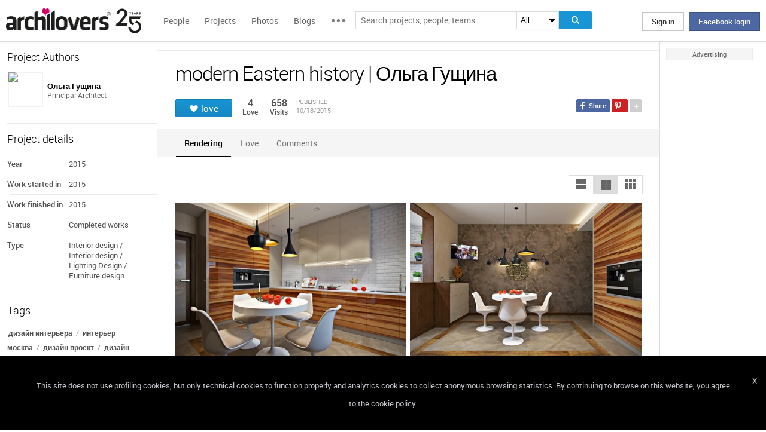

--- FILE ---
content_type: text/html; charset=UTF-8
request_url: https://www.archilovers.com/projects/166624/modern-eastern-history.html
body_size: 1832
content:
<!DOCTYPE html>
<html lang="en">
<head>
    <meta charset="utf-8">
    <meta name="viewport" content="width=device-width, initial-scale=1">
    <title></title>
    <style>
        body {
            font-family: "Arial";
        }
    </style>
    <script type="text/javascript">
    window.awsWafCookieDomainList = [];
    window.gokuProps = {
"key":"AQIDAHjcYu/GjX+QlghicBgQ/7bFaQZ+m5FKCMDnO+vTbNg96AGV2pNqTjVRpz2IvRQEHUqZAAAAfjB8BgkqhkiG9w0BBwagbzBtAgEAMGgGCSqGSIb3DQEHATAeBglghkgBZQMEAS4wEQQM3wBMD7sTuVb41J3eAgEQgDvdB4tBMk2M+zgEky/3P3j7d1upwHc/OnzDPYS9ydnMbZEcE4SxbHcHTKTi0cooMaXcqSkLjL9UW1VnAg==",
          "iv":"D549FwDsdgAACO6o",
          "context":"6FKhgAGvkF7umEMwa63eh1h6PUR5yKIIJruGqRQXfwWGxBvpQ7lpP9Bl3yEicgWdEa2XffDNThl3quj0sDPehum9x4iXWurm8kOneWnenR4wgZr12QoQPUTZNYQXY2aFJp85I4crMSuidtArrrVKnToNO603gKilHjxdVsV/[base64]"
};
    </script>
    <script src="https://58b12705a3eb.731d112a.us-east-2.token.awswaf.com/58b12705a3eb/336b263c04fa/63a0f74735c8/challenge.js"></script>
</head>
<body>
    <div id="challenge-container"></div>
    <script type="text/javascript">
        AwsWafIntegration.saveReferrer();
        AwsWafIntegration.checkForceRefresh().then((forceRefresh) => {
            if (forceRefresh) {
                AwsWafIntegration.forceRefreshToken().then(() => {
                    window.location.reload(true);
                });
            } else {
                AwsWafIntegration.getToken().then(() => {
                    window.location.reload(true);
                });
            }
        });
    </script>
    <noscript>
        <h1>JavaScript is disabled</h1>
        In order to continue, we need to verify that you're not a robot.
        This requires JavaScript. Enable JavaScript and then reload the page.
    </noscript>
</body>
</html>

--- FILE ---
content_type: text/html; charset=utf-8
request_url: https://www.archilovers.com/projects/166624/modern-eastern-history.html
body_size: 15076
content:
<!DOCTYPE html>
<html lang="en" xmlns:fb="https://ogp.me/ns/fb#" data-displaymode="">
<head prefix="og:https://ogp.me/ns#">

	<title>modern Eastern history | Ольга Гущина</title>
	<meta charset="utf-8" />
	<meta name="description" content="Find out all photos and details of modern Eastern history on Archilovers. Browse the complete collection of pictures and design drawings" />
	<meta name="keywords" content="modern Eastern history,Ольга Гущина,Interior design,Interior design,Lighting Design,Furniture design,дизайн интерьера,интерьер москва,дизайн проект,дизайн квартиры,design,interior design" />
	<meta property="fb:app_id" content="160857597304751" />
	<meta property="og:site_name" content="Archilovers" />
	<meta property="og:title" content="modern Eastern history | Ольга Гущина" />
	<meta property="og:description" content="Find out all photos and details of modern Eastern history on Archilovers. Browse the complete collection of pictures and design drawings" />
	<meta property="og:type" content="archilovers:project" />
	<meta property="og:url" content="https://www.archilovers.com/projects/166624/modern-eastern-history.html" />
	<meta property="og:image" content="https://cdn.archilovers.com/projects/b_730_336afce8-014b-48bc-a0b5-31fd4ee65b87.jpg" />
	<meta property="og:locale" content="en_US" />
	<meta property="og:locale:alternate" content="en_GB" />
	<meta property="og:locale:alternate" content="fr_FR" />
	<meta property="og:locale:alternate" content="it_IT" />
	<meta property="article:author" content="https://www.facebook.com/archilovers" />
	<meta property="article:publisher" content="https://www.facebook.com/archilovers" />
				<meta name="twitter:site" content="ArchiloversCom" />
	<meta name="twitter:card" content="gallery" />
	<meta name="twitter:title" content="modern Eastern history | Ольга Гущина" />
	
	<meta name="twitter:description" content="Find out all photos and details of modern Eastern history on Archilovers. Browse the complete collection of pictures and design drawings" />
	
	
	<meta name="viewport" content="width=device-width,initial-scale=1.0,maximum-scale=5.0,user-scalable=yes" />
		<meta name="twitter:image0" content="https://cdn.archilovers.com/projects/b_730_336afce8-014b-48bc-a0b5-31fd4ee65b87.jpg" />
		<meta name="twitter:image1" content="https://cdn.archilovers.com/projects/b_730_a82e2ba7-ccfa-4f3a-8bcf-89556e3dfa9d.jpg" />
		<meta name="twitter:image2" content="https://cdn.archilovers.com/projects/b_730_e8c56c55-f9f2-4782-90e0-0058bd2b9e26.jpg" />
		<meta name="twitter:image3" content="https://cdn.archilovers.com/projects/b_730_4dc75ff6-4e76-42d9-a258-a5fb81102fc9.jpg" />
	<meta name="twitter:domain" content="archilovers.com" />
	<meta name="twitter:creator" content="ArchiloversCom" />
	<meta name="twitter:app:name:iphone" content="Archilovers" />
	<meta name="twitter:app:id:iphone" content="511325461" />
	<meta name="apple-itunes-app" content="app-id=511325461" />

	<link rel="alternate" type="application/rss+xml" href="https://www.archilovers.com/api/projects/feed" />
	<link rel="alternate" type="application/rss+xml" href="https://www.archilovers.com/api/stories/feed" />

	<link rel="canonical" href="https://www.archilovers.com/projects/166624/modern-eastern-history.html" />
	<!--[if lt IE 9]><script src="https://html5shim.googlecode.com/svn/trunk/html5.js"></script><![endif]-->



	<link rel="icon" type="image/png" href="https://cdn.archilovers.com/Assets/images/icons/icon32.png" sizes="32x32">
	<link rel="icon" type="image/png" href="https://cdn.archilovers.com/Assets/images/icons/icon194.png" sizes="194x194">
	<link rel="apple-touch-icon" href="https://cdn.archilovers.com/Assets/images/icons/icon180.png" sizes="180x180">


	<link rel="manifest" href="/manifest.json">

	<link rel="preconnect" href="https://cdn.archilovers.com">
	<link rel="dns-prefetch" href="https://cdn.archilovers.com">


	<style type="text/css">
		@font-face {
			font-family: 'Roboto_';
			src: url('https://cdn.archilovers.com/Assets/fonts/Roboto-Medium-webfont.eot?1');
			src: url('https://cdn.archilovers.com/Assets/fonts/Roboto-Medium-webfont.eot?1#iefix') format('embedded-opentype'),url('https://cdn.archilovers.com/Assets/fonts/Roboto-Medium-webfont.woff?1') format('woff'),url('https://cdn.archilovers.com/Assets/fonts/Roboto-Medium-webfont.ttf?1') format('truetype'),url('https://cdn.archilovers.com/Assets/fonts/Roboto-Medium-webfont.svg?1#Roboto-Medium-webfont') format('svg');
			font-weight: bold;
			font-style: normal;
			font-display: swap;
		}

		@font-face {
			font-family: 'Roboto_';
			src: url('https://cdn.archilovers.com/Assets/fonts/Roboto-Regular-webfont.eot?1');
			src: url('https://cdn.archilovers.com/Assets/fonts/Roboto-Regular-webfont.eot?1#iefix') format('embedded-opentype'),url('https://cdn.archilovers.com/Assets/fonts/Roboto-Regular-webfont.woff?1') format('woff'),url('https://cdn.archilovers.com/Assets/fonts/Roboto-Regular-webfont.ttf?1') format('truetype'),url('https://cdn.archilovers.com/Assets/fonts/Roboto-Regular-webfont.svg?1#Roboto-Regular-webfont') format('svg');
			font-weight: normal;
			font-style: normal;
			font-display: swap;
		}

		@font-face {
			font-family: 'Roboto_';
			src: url('https://cdn.archilovers.com/Assets/fonts/Roboto-Light-webfont.eot?1');
			src: url('https://cdn.archilovers.com/Assets/fonts/Roboto-Light-webfont.eot?1#iefix') format('embedded-opentype'),url('https://cdn.archilovers.com/Assets/fonts/Roboto-Light-webfont.woff?1') format('woff'),url('https://cdn.archilovers.com/Assets/fonts/Roboto-Light-webfont.ttf?1') format('truetype'),url('https://cdn.archilovers.com/Assets/fonts/Roboto-Light-webfont.svg?1#Roboto-Light-webfont') format('svg');
			font-weight: 300;
			font-style: normal;
			font-display: swap;
		}

		@font-face {
			font-family: 'fontello';
			src: url('https://cdn.archilovers.com/Assets/fonts/fontello.eot?1');
			src: url('https://cdn.archilovers.com/Assets/fonts/fontello.eot?1#iefix') format('embedded-opentype'),url('https://cdn.archilovers.com/Assets/fonts/fontello.woff?1') format('woff'),url('https://cdn.archilovers.com/Assets/fonts/fontello.ttf?1') format('truetype'),url('https://cdn.archilovers.com/Assets/fonts/fontello.svg?1#fontello') format('svg');
			font-weight: 'normal';
			font-style: normal;
			font-display: swap;
		}

		.font-icon {
			font-family: 'fontello';
			font-style: normal;
			font-weight: normal;
			speak: none;
			display: inline-block;
			text-decoration: inherit;
			font-variant: normal;
			text-transform: none;
			-webkit-font-smoothing: antialiased;
		}

		.font-Brand {
			font-family: Roboto_,Arial;
			-webkit-font-smoothing: antialiased;
		}

		html, body, div, span, object, h1, h2, h3, h4, h5, h6, p, pre, a, img, q, u, em, i, strong, abbr, blockquote, em, u, ul, li, form, label, table, tr, th, td, hr, textarea, button, form {
			margin: 0;
			padding: 0;
			border: 0;
			outline: none;
			vertical-align: baseline;
			font-weight: inherit;
			font-style: inherit;
			font-size: 100%;
			font-family: Roboto_,Arial;
			-webkit-font-smoothing: antialiased;
			color: #515151;
		}

		article, aside, details, figcaption, figure, footer, fieldset, header, hgroup, menu, nav, section {
			display: block;
			margin: 0;
			padding: 0;
			border: 0;
			vertical-align: baseline;
			font-weight: inherit;
			font-style: inherit;
			font-size: 100%;
			font-family: Roboto_,Arial;
			-webkit-font-smoothing: antialiased;
			color: #515151;
		}

		input {
			vertical-align: baseline;
			font-weight: inherit;
			font-style: inherit;
			font-size: 100%;
			outline: none;
			font-family: Roboto_,Arial;
			-webkit-font-smoothing: antialiased;
		}

		select {
			border-color: #ddd;
		}

		html, body {
			height: 100%;
		}

		ul, li {
			list-style: none;
		}

		table, tr, td {
			border-collapse: collapse;
			border-spacing: 0;
		}

		a {
			text-decoration: none;
		}

			a:hover {
				text-decoration: underline;
			}

		body * {
			-webkit-box-sizing: border-box;
			-moz-box-sizing: border-box;
			-ms-box-sizing: border-box;
			box-sizing: border-box;
			*behavior: url(/Scripts/boxsizing.htc);
			word-spacing: 0;
		}

		:before, :after {
			-webkit-box-sizing: border-box;
			-moz-box-sizing: border-box;
			-ms-box-sizing: border-box;
			box-sizing: border-box;
			*behavior: url(/Scripts/boxsizing.htc);
		}

		.menu {
			display: none;
		}
	</style>

	

	<script type="text/javascript">
		var _gaq = _gaq || [];
		_gaq.push(['_setAccount', 'UA-5892465-3']);
		_gaq.push(['_trackPageview']);
		(function () {
			var ga = document.createElement('script'); ga.type = 'text/javascript'; ga.async = true;
			ga.src = ('https:' == document.location.protocol ? 'https://ssl' : 'http://www') + '.google-analytics.com/ga.js';
			var s = document.getElementsByTagName('script')[0]; s.parentNode.insertBefore(ga, s);
		})();
		function initialize(func) {
			addEvent("DOMContentLoaded", document, func);
		}
		function addEvent(evnt, elem, func) {
			if (elem.addEventListener)  // W3C DOM
				elem.addEventListener(evnt, func, false);
			else if (elem.attachEvent) { // IE DOM
				elem.attachEvent("on" + evnt, func);
			} else { // No much to do
				elem[evnt] = func;
			}

		}
	</script>
	<!-- Google Tag Manager -->
	<script>
	(function (w, d, s, l, i) {
			w[l] = w[l] || []; w[l].push({
				'gtm.start':
					new Date().getTime(), event: 'gtm.js'
			}); var f = d.getElementsByTagName(s)[0],
				j = d.createElement(s), dl = l != 'dataLayer' ? '&l=' + l : ''; j.async = true; j.src =
					'https://www.googletagmanager.com/gtm.js?id=' + i + dl; f.parentNode.insertBefore(j, f);
		})(window, document, 'script', 'dataLayer', 'GTM-P2J6BN5');</script>
	<!-- End Google Tag Manager -->
	

<script type="application/ld+json">
{
    "@context" : "https://schema.org",
    "@type" : "organization",
    "name" : "Archilovers.com",
    "url" : "https://www.archilovers.com",
        
        "sameAs" : [
            "https://www.facebook.com/archilovers",
            "https://twitter.com/ArchiloversCom",
            "https://plus.google.com/+archilovers",
            "https://archilovers.tumblr.com/",
            "https://www.pinterest.com/archilovers/",
            "https://instagram.com/archilovers/"
        ]}
        
}
</script>

</head>
<body class=" skin-banner skin-banner-menu">
	<form></form>
	<!-- Google Tag Manager (noscript) -->
	<noscript>
		<iframe src="https://www.googletagmanager.com/ns.html?id=GTM-P2J6BN5"
				height="0" width="0" style="display:none;visibility:hidden"></iframe>
	</noscript>
	<!-- End Google Tag Manager (noscript) -->
	<link href="https://cdn.archilovers.com/bundles/web-css?v=daEeMO2KcLTDlPfJQhkou2odl9h7wQUOuj0Weyfxess1" rel="stylesheet" />

	


	<section class="globalContainer">

		
<header class="menu" id="divmenugenerale">
    <div class="headerMenu" id="ArchiloversIntMenu">
        <section class="resizeMenu">
            <div class="netMenuAL">
                <div id="_eventsLink-container" class="poplist hasnews _eventcontainer" style="display:none">
                    
                </div>
                <div id="_followersLink-container" class="poplist hasfollow _eventcontainer" style="display:none">
                    
                </div>
                <div id="_messagesLink-container" class="poplist hasmessage _eventcontainer" style="display:none">
                    
                </div>
                <section class="container">
                        <div class="boxTd"><a onclick="javascript: $.login()" title="" class="buttonlog">Sign in</a> <span class="or">oppure</span> <a onclick="$.fblogin()" href="javascript:void(0)" class="buttonlog fb-login">Facebook login</a></div>
                </section>

            </div>
            <figure class="logo">
                <a href="/" title="">
                    <img id="LogoArchilovers" src="https://cdn.archilovers.com/assets/images/logo-archilovers-25@2x.png" alt="Archilovers" title="Archilovers" width="226" height="42" style="width: auto" />
                </a>
            </figure>
            <div class="buttonOpenMenu"></div>

            <nav class="contListMenu">
                <ul>
                    <li class="mainLink @*selected*@"><a href="/people" title="People">People</a></li>
                    <li class="mainLink">
                        <a class="linkfake" href="/projects">Projects</a>
                        <ul>
                            <li class="secLink"><a href="/projects"><span>Projects</span> List</a></li>
                            <li class="secLink"><a href="/projects/map"><span>Projects</span> Map</a></li>
                            <li class="secLink"><a href="/albums/elements"><span>Projects by</span> Elements</a></li>
                            <li class="secLink"><a href="/albums/materials"><span>Projects by</span> Materials</a></li>
                            <li class="secLink"><a href="/albums/themes"><span>Projects by</span> Themes</a></li>
                        </ul>
                    </li>

                    <li class="mainLink"><a href="/photos" title="Photos">Photos</a></li>
                    <li class="mainLink"><a href="/stories" title="Blog">Blogs</a></li>
                    <li class="mainLink">
                        <span title="" class="linkfake other"></span>
                        <ul>
                            <li class="secLink" data-name="Photos"><a href="/photos" title="Photos">Photos</a></li>
                            <li class="secLink" data-name="Blog"><a href="/stories" title="Blog">Blogs</a></li>
                            <li class="secLink"><a href="https://www.archiproducts.com" target="_blank" title="Products">Products</a></li>
                            <li class="secLink"><a href="/newsletter" title="Newsletter">Newsletters</a></li>
                            <li class="secLink"><a href="/app" title="App">App</a></li>

                            <li class="secLink">
                                <span title="Contest" class="linkfake other">Contest</span>
                                <ul>
                                    <li class="otherLink" style="font-style:italic; border-bottom: 1px solid white" data-name="I love BTicino"><a href="/bticino" title="I love BTicino">I love BTicino</a></li>
                                        <li class="otherLink" style="font-style:italic" data-name="Bar/Ristoranti/Hotel d'Autore"><a href="/contests/brhautore" title="Bar/Ristoranti/Hotel d'Autore 2017">Bar Ristoranti e Hotel d'Autore 2017 (closed)</a></li>
                                </ul>
                            </li>
                            <li class="secLink"><a target="_blank" href="https://chrome.google.com/webstore/detail/archilovers-inspiration-t/fholofncjefknlbmfkjondfolbgddjon" title="App">Chrome Extension</a></li>


                        </ul>
                    </li>
                </ul>
            </nav>
            <section class="searchMenu">
                <div class="form" id="tableSearch">
                    <fieldset class="input-fieldset">
                        <div class="space-input">
                            <div class="content-input">
                                <input Placeholder-0="Search people or teams.." Placeholder-1="Search projects, people, teams.." Placeholder-2="Search photos.." Placeholder-40="Search projects.." Placeholder-70="Search stories.." id="SearchSuggest" name="SearchSuggest" type="text" value="" />
                                <input name="__RequestVerificationToken" type="hidden" value="mxEs-wVqhyafGuiJsB_Ee6VXzypvyt_n25uyk5zTQUCuDyrHOlIax_GxtlahDabm8N57iNr_A4BkDRd_SUu_yeJUiTM1" />
                            </div>
                        </div>
                    </fieldset>
                    <select id="SearchSuggest_Context" name="SearchSuggest_Context"><option selected="selected" value="-1">All</option>
<option value="0">People</option>
<option value="40">Projects</option>
<option value="70">Blogs</option>
<option value="2">Photos</option>
</select>
                    <i class="bigIcon" onclick="javascript: window.searchSuggest.Search();" style="cursor: pointer"></i>
                </div>
            </section>
        </section>
    </div>
        <div class="wrap-join dn">
            <div class="popup-join">
                <a onclick="javascript: $.register()" title="" class="signin">Sign Up</a>
                <section class="text">
                    <span>Share and discover Architecture<br />and Interior design</span>
                </section>
            </div>
        </div>
</header>


		<div class="main">
            <div class="socialSideBar">
                <a href="https://www.facebook.com/archilovers" title="Facebook" class="facebook" target="_blank" rel="noopener"></a>
                <a href="https://twitter.com/ArchiloversCom" title="Twitter" class="twitter" target="_blank" rel="noopener"></a>
                <a href="https://archilovers.tumblr.com/" title="Tumblr" class="tumblr" target="_blank" rel="noopener"></a>
                <a href="https://pinterest.com/archilovers/" title="Pinterest" class="pinterest" target="_blank" rel="noopener"></a>
                <a href="https://instagram.com/archilovers/" title="Instagram" class="instagram" target="_blank" rel="noopener"></a>
                <a href="https://www.threads.net/@archilovers" title="Threads" class="threads" target="_blank" rel="noopener"></a>
            </div>
			<div class="outer">
				<section class="column-center">
					
    <section class="summary">
            </section>

					





<div>

    <header class="heading">
        
        <hgroup>
            <h1>modern Eastern history | Ольга Гущина</h1>
            <h2>
                <span></span>
            </h2>
        </hgroup>


        <div class="viewinfo project">
            
<div class="sharedbar">
    <ul class="conticonshared">
        <li  title="facebook" class="i-facebook"></li>
        <li  title="pinterest" class="i-pinterest"></li>
        <li class="addShare open"></li>
        <li  title="twitter" class="i-twitter"></li>     
        
        <li  title="tumblr" class="i-tumblr"></li>
        <li  title="linkedin" class="i-linkedin"></li>
        <li class="removeShare"></li>
    </ul>
</div>

            
<button class="loveaction love False " onclick="love(event)" data-command="{&quot;controller&quot;:&quot;projects&quot;, &quot;id&quot;:166624, &quot;action&quot;:&quot;love?value=true&quot;, &quot;type&quot;:&quot;post&quot;}" data-undo-command="{&quot;controller&quot;:&quot;projects&quot;, &quot;id&quot;:166624, &quot;action&quot;:&quot;love?value=false&quot;, &quot;type&quot;:&quot;post&quot;}" type="button">
	<span class="conlovers">
		<h4>love</h4>
		<h5>loved</h5>
	</span>
	<span class="no-follow">
		<h6>unlove</h6>
	</span>
</button>
<span class="numlove"><i></i>4</span>

            <div class="cont-views">
                <a class="viewsOn lovers" href="#lovers"><span class="numviews">4</span> <span class="text">Love</span></a>
                <span class="viewsOn visits"><span class="numviews">658</span> <span class="text">Visits</span></span>
                <span class="date-pub">Published<time class="upDate" pubdate="pubdate" datetime="10/18/2015">10/18/2015</time></span>
            </div>
        </div>
    </header>

    <div class="tabs ui-tabs">
        <ul class="ui-tabs ui-tabs-nav ui-helper-reset ui-helper-clearfix ui-widget-header ui-corner-all">
                                <li><a href="#renderings-TAB">Rendering</a></li>
                                                                                                                                        <li><a href="#lovers-TAB">Love</a></li>

            <li><a href="#post-TAB">Comments<i></i></a></li>
        </ul>

        <div id="images-TAB">
            <section class="optionbar">
                <div id="displayOption1" class="ui-buttonset">
                    <input type="radio" id="displayOption1-1" name="displayOption" value="1col" /><label for="displayOption1-1" aria-label="1col"></label>
                    <input type="radio" id="displayOption2-1" name="displayOption" value="2col" /><label for="displayOption2-1" aria-label="2col"></label>
                    <input type="radio" id="displayOption3-1" name="displayOption" value="grid" /><label for="displayOption3-1" aria-label="grid"></label>
                </div>
            </section>
            <div class="masonry"></div>
        </div>
        <div id="renderings-TAB">
            <section class="optionbar">
                <div id="displayOption2" class="ui-buttonset">
                    <input type="radio" id="displayOption1-2" name="displayOption2" value="1col" /><label for="displayOption1-2" aria-label="1col"></label>
                    <input type="radio" id="displayOption2-2" name="displayOption2" value="2col" /><label for="displayOption2-2" aria-label="2col"></label>
                    <input type="radio" id="displayOption3-2" name="displayOption2" value="grid" /><label for="displayOption3-2" aria-label="grid"></label>
                </div>
            </section>
            <div class="masonry"></div>
        </div>
        <div id="drawings-TAB">
            <section class="optionbar">
                <div id="displayOption3" class="ui-buttonset">
                    <input type="radio" id="displayOption1-3" name="displayOption3" value="1col" /><label for="displayOption1-3" aria-label="1col"></label>
                    <input type="radio" id="displayOption2-3" name="displayOption3" value="2col" /><label for="displayOption2-3" aria-label="2col"></label>
                    <input type="radio" id="displayOption3-3" name="displayOption3" value="grid" /><label for="displayOption3-3" aria-label="grid"></label>
                </div>
            </section>
            <div class="masonry"></div>
        </div>
        <div id="mobile-TAB">
            <section class="optionbar">
                <div id="displayOption4" class="ui-buttonset">
                    <input type="radio" id="displayOption1-4" name="displayOption4" value="1col" /><label for="displayOption1-4" aria-label="1col"></label>
                    <input type="radio" id="displayOption2-4" name="displayOption4" value="2col" /><label for="displayOption2-4" aria-label="2col"></label>
                    <input type="radio" id="displayOption3-4" name="displayOption4" value="grid" /><label for="displayOption3-4" aria-label="grid"></label>
                </div>
            </section>
            <div class="masonry"></div>
        </div>
        <div id="videos-TAB">
        </div>
        <div id="resources-TAB" class="items ui-sortable">
            <div class="resources">
            </div>
        </div>
        <div id="info-TAB" class="info-tab"></div>
        <div id="products-TAB" class="product-tab">
            <div id="products-container"></div>
        </div>
        <div id="lovers-TAB" class="people-tab">
            <small>4 users love this project</small>
        </div>
        <div id="blog-TAB">
            <div id="blog-container" class="blog-tab masonry">
                

            </div>
        </div>
        <div id="post-TAB" class="comments-tab">
            


	<div id="comment-resources" class="dn"
			 data-confirm-title="Comments"
			 data-confirm-message="Do you really want to delete the comment?"
			 data-confirm-ok="Ok"
			 data-confirm-cancel="Cancel"
			 data-remove-url="/api/projects/166624/comments">
	</div>
	<div id="reportitem-resources" class="dn"
			 data-confirm-title="Report abuse"
			 data-confirm-message="Do you want to report spam or inappropriate content to Archilovers staff?"
			 data-confirm-ok="Ok"
			 data-confirm-cancel="Cancel"
			 data-reportok-message="Thank you for reporting. If this content does not meet our community guidelines, we will remove it.">
	</div>
	<section class="comments show"
			data-item-id="0"
			data-getaction="/projects/166624/comments"
			data-prevaction="/projects/166624/comments"
			data-count="0" data-page="0">
		<header class="titlecomments">Comments</header>
		<ul class="_comments"></ul>
			<span class="writecomment">comment</span>
<form action="/projects/166624/comments" class="addcomment" method="post">		<figure>
				<img src="https://www.archilovers.com/assets/images/unknow_user_thumb1.png" alt="user" />
		</figure>
<span class="field-validation-valid" data-valmsg-for="text" data-valmsg-replace="true"></span><textarea cols="20" data-val="true" data-val-maxlength="The field text must be a string or array type with a maximum length of &#39;500&#39;." data-val-maxlength-max="500" data-val-required="The text field is required." data_auth="False" id="text" name="text" placeholder="Post your comment here" readonly="readonly" rows="2">
</textarea>		<div class="contbutton">
			<button type="submit" id="sendComment-0" class="button submit" data-size="invisible">comment</button>
			<button type="button" class="button cancel">Cancel</button>
		</div>
</form>
	</section>



<script src="https://www.google.com/recaptcha/api.js" async defer></script>
        </div>
    </div>
    <div class="floating-anchor"></div>

    <div class="floating" style="display: none">
        <form class="addcomment" novalidate="novalidate">
            <figure>
                    <img src="https://www.archilovers.com/assets/images/unknow_user_thumb1.png" alt="" />
            </figure>
            <textarea cols="20" placeholder="Post your comment here" rows="2"></textarea>
        </form>
    </div>
    <div id="enlarge" class="enlarge" style="position:fixed">Enlarge image</div>
    <div style="visibility:hidden;padding:0 29px 0 30px;margin-right:-10px">
        <div class="rif _2col"></div>
        <div class="rif grid"></div>
    </div>
</div>




<div id="PlayTubeWindowDialog" style="display:none; width:660px" class="grCreate">
    <div class="tr" style="width:660px">
        <div class="td-l inputBox" style="width:660px">
            <iframe id="EmbedTube" title="Video player" width="640" height="390" src="" frameborder="0" allowfullscreen></iframe>
        </div>
    </div>
</div>








				</section>
				<section class="column-left">
					
        <article class="boxmodel">
            <header>Project Authors</header>
            <!-- /Views/MembersPartial.cshtml -->
            

<ul class="member">
    <li>
			<a href="/www.art-replico.ru/" data-summary="1" data-id="1217568">
					<figure class="" title="">
		<div><img alt="Ольга Гущина" title="Ольга Гущина" src="https://img.edilportale.com/profile-image/thumb4_0ce1b1f9-a785-4a29-8d28-b1b9ad4f993d.jpg" width="58" height="58" /></div>
		<figcaption>
			<div><h2><p class="name">Ольга Гущина</p></h2><p class="job">Principal Architect</p></div>
		</figcaption>
	</figure>

			</a>
        
    </li>
</ul>




        </article>



    <article class="boxmodel">
        <header>Project details</header>
<ul class="details">
    <li><span>Year</span> <span>2015</span></li>     <li><span>Work started in</span> <span>2015</span></li>     <li><span>Work finished in</span> <span>2015</span></li>     <li><span>Status</span> <span>Completed works</span></li>     <li><span>Type</span> <span>Interior design / Interior design / Lighting Design / Furniture design</span></li> 
</ul>
    </article>

        <article class="boxmodel">
            <header>Tags</header>
            <div class="tags-list">
                    <a rel="nofollow" href="/home/search?keywords=%D0%B4%D0%B8%D0%B7%D0%B0%D0%B9%D0%BD%20%D0%B8%D0%BD%D1%82%D0%B5%D1%80%D1%8C%D0%B5%D1%80%D0%B0">дизайн интерьера</a><span>/</span>
                    <a rel="nofollow" href="/home/search?keywords=%D0%B8%D0%BD%D1%82%D0%B5%D1%80%D1%8C%D0%B5%D1%80%20%D0%BC%D0%BE%D1%81%D0%BA%D0%B2%D0%B0">интерьер москва</a><span>/</span>
                    <a rel="nofollow" href="/home/search?keywords=%D0%B4%D0%B8%D0%B7%D0%B0%D0%B9%D0%BD%20%D0%BF%D1%80%D0%BE%D0%B5%D0%BA%D1%82">дизайн проект</a><span>/</span>
                    <a rel="nofollow" href="/home/search?keywords=%D0%B4%D0%B8%D0%B7%D0%B0%D0%B9%D0%BD%20%D0%BA%D0%B2%D0%B0%D1%80%D1%82%D0%B8%D1%80%D1%8B">дизайн квартиры</a><span>/</span>
                    <a rel="nofollow" href="/home/search?keywords=design">design</a><span>/</span>
                    <a rel="nofollow" href="/home/search?keywords=interior%20design">interior design</a><span>/</span>
            </div>
        </article>


    <section id="instagram-items-anchor" class="boxmodel">
        <a target="_blank" href="http://bit.ly/Archilovers_Instagram">
            <img id="instagramImage" alt="Archilovers On Instagram" title="Archilovers On Instagram" src="[data-uri]" width="250" height="500" />
        </a>
    </section>

        <section class="boxmodel">
            <header>
                Lovers
                <a class="viewall" href="#lovers">4 users</a>
            </header>
        </section>
    <section id="related-items-anchor" class="boxmodel"></section>
    <div id="related-items">


</div>


				</section>
				<aside class="column-right">
					<div class="content fixed">
						<div class="product-ads">
							

						</div>
						<div class="sponsor-title">Advertising</div>
						<div class="banners">
							

<script type='text/javascript'>(function(){i=new Image();i.src='/adv-m/974085/i';})();</script><noscript><img style='display:none' src='/adv-m/974085/i'/></noscript>								<a class="skyescraper-banner" href="/adv-m/974085/c" target="_blank" title="" rel="nofollow">
									<img class="wp-image-3002 size-full aligncenter" src="https://adv.archilovers.com/Premium_Enhanced_CeramicaGlobo_160x600_1125.jpg" alt="" width="160" height="600" />
								</a>

						</div>
					</div>
				</aside>

			</div>
		</div>
		<div class="scrolltop" id="scrollTop"></div>
		
<footer class="footer-page">


    <div id="cookieDisc" class="cookie-bar" style="display:none">
        <div class="content-cookie">
            <div id="cookieDiscCloseText" class="close-cookie"><i>X</i></div>
            <div class="msgtext-cookie"><a class="_skipjs" href="/help/cookies" target="_blank">
            This site does not use profiling cookies, but only technical cookies to function properly and analytics cookies to collect anonymous browsing statistics. By continuing to browse on this website, you agree to the cookie policy.
</a></div>
            
        </div>
    </div>

    <section class="content">
        
        <div class="box-link-footer">
            <ul class="link-footer">
                <li class="title">Start</li>
                <li><a href="/help/basics#start" target="_blank">Welcome</a></li>
                <li><a href="/help/basics#profile" target="_blank">Create your profile</a></li>
                <li><a href="/help/basics#projects" target="_blank">Publish projects</a></li>
                <li><a href="/help/basics#photos" target="_blank">Share photos</a></li>
                <li><a href="/help/basics#stories" target="_blank">Write a blog story</a></li>
            </ul>
            <ul class="link-footer">
                <li class="title">Topics</li>
                <li><a href="/help/faq" target="_blank">FAQ</a></li>
                <li><a id="anchorContactUs" href="javascript:void(0)">Contact us</a></li>
                <li><a href="/app" target="_blank">App&#160;Download</a></li>
                <li><a href="/newsletter" target="_blank">Newsletters</a></li>
                <li><a href="https://archipassport.com/careers/" target="_blank">Careers</a></li>
                    <li><a href="https://business.archiproducts.com/en/" target="_blank" style="color:#39c">Advertise your products</a></li>

            </ul>
        </div>
        <div class="network">
            <ul class="logo-network">
                <li class="title">Network</li>
                <li class="archipassport"><a title="Archipassport" href="https://www.archipassport.com/" target="_blank" rel="noopener"></a></li>
                <li class="archiproducts"><a title="Archiproducts" href="https://www.archiproducts.com/" target="_blank" rel="noopener"></a></li>
                <li class="archiportale"><a title="Archiportale" href="https://www.archiportale.com/" target="_blank" rel="noopener"></a></li>
                <li class="edilportale"><a title="Edilportale" href="https://www.edilportale.com/" target="_blank" rel="noopener"></a></li>
            </ul>
        </div>
        <ul class="logo-social">
            <li class="title">Follow us</li>
            <li class="facebook"><a title="Facebook" href="https://www.facebook.com/archilovers" target="_blank" rel="noopener"></a></li>
            <li class="twitter"><a title="Twitter" href="https://twitter.com/ArchiloversCom" target="_blank" rel="noopener"></a></li>
            <li class="tumblr"><a title="Tumblr" href="https://archilovers.tumblr.com/" target="_blank" rel="noopener"></a></li>
            <li class="pinterest"><a title="Pinterest" href="https://pinterest.com/archilovers/" target="_blank" rel="noopener"></a></li>

            <li class="instagram"><a title="Instagram" href="https://instagram.com/archilovers" target="_blank" rel="noopener"></a></li>
            <li class="flipboard"><a title="Flipboard" href="https://flipboard.com/@archilovers/archilovers-tvgs3sinz" target="_blank" rel="noopener"></a></li>
            <li class="youtube"><a title="Youtube" href="https://www.youtube.com/user/Archilovers" target="_blank" rel="noopener"></a></li>
            <li class="threads"><a title="Threads" href="https://www.threads.net/@archilovers" target="_blank" rel="noopener"></a></li>
        </ul>
        <div class="box-link-footer titleBtn">
            <ul class="link-footer">
                    <li class="title"><a title="Advertise" href="https://business.archiproducts.com/en/advertising/" target="_blank" rel="noopener">Advertise</a></li>

                
            </ul>
        </div>

    </section>
	<section class="copyright">
		<div>
            <span>
                &#169; 2025 Archilovers.com - P.IVA IT05611580720 - Newspaper registered at the Court of Bari, General Registry No. 1861/2020 – &#169; All reproduction rights reserved
                <a href="https://www.archilovers.com/help/terms">Terms of use</a>
                <a href="https://www.archilovers.com/help/privacy">Privacy</a>
                <a href="https://www.archilovers.com/help/cookies">Cookies</a>
                <a href="/sitemap">Sitemap</a>
                <select id="changelanguage">
                        <option selected data-href="/account/language?lang=en&amp;returnUrl=%2Fprojects%2F166624%2Fmodern-eastern-history.html">English</option>
                        <option  data-href="/account/language?lang=it&amp;returnUrl=%2Fprojects%2F166624%2Fmodern-eastern-history.html">Italiano</option>
                        <option  data-href="/account/language?lang=fr&amp;returnUrl=%2Fprojects%2F166624%2Fmodern-eastern-history.html">Fran&#231;ais</option>
                </select>
            </span>

		</div>
	</section>

    <div id="shareme" class="share-social"></div>

</footer>

		
		<aside class="cont-alert">
			<section class="success">
				<h6></h6>
				<span></span>
			</section>
		</aside>
		<div id="tmp"></div>
		<div id="summary" class="people-search hover-people"></div>
	</section>



	<!--[if lt IE 9]>
	<script src="https://cdnjs.cloudflare.com/ajax/libs/jquery/1.11.1/jquery.min.js" defer></script>

	<![endif]-->
	<!--[if gte IE 9]><!-->
	<script src="https://cdnjs.cloudflare.com/ajax/libs/jquery/2.1.1/jquery.min.js" defer></script>

	<!--<![endif]-->
	<script src="https://cdn.archilovers.com/bundles/jquery-pkg?v=2R-XyCnnZ-gBecTH0M2tB0J-Y9IPm_2iM3AjYhxGchQ1" defer></script>

	<script src="https://cdn.archilovers.com/bundles/archilovers-web-pkg?v=GUmS8K59yF3APfiEdldhWwBLV55ayVl77FhoG8BIoCM1" defer></script>

	
    <script src="https://cdn.archilovers.com/bundles/masonry?v=1yj4jBeNFcN937rv_8O-duMVj9F8Zy0fOALb5OF7d401" defer></script>

    <script src="https://cdn.archilovers.com/bundles/preloadjs?v=Ut16dg1niN3jEGsL29aBkyjfbGHtl8VOPC8oNTRRRHw1" defer></script>

    <script src="https://cdn.archilovers.com/bundles/videoplayer?v=svVKt5fAbjXqHQSTj62PULEWRyGF84vqlFw_l3ypb4w1" defer></script>


    <script type="text/javascript">

        initialize(function () {
			$(document).ready(init);
			$(document).ready(bindEvents);
		});

        var page = 3;

        function init() {

            var instagramImages = [
                '/Assets/bannerInstagram/banner_AL_1.jpg',
                '/Assets/bannerInstagram/banner_AL_2.jpg',
                '/Assets/bannerInstagram/banner_AL_3.jpg',
                '/Assets/bannerInstagram/banner_AL_4.jpg',
                '/Assets/bannerInstagram/banner_AL_5.jpg',
                '/Assets/bannerInstagram/banner_AL_6.jpg',
            ];


            var randomNumber = Math.floor(Math.random() * instagramImages.length);
            $("#instagramImage").attr('src', instagramImages[randomNumber].toString());


			window.ProjectId = 166624;
			window.PrincipalId = 1217568;
			window.PrincipalType = 1;

			window.format = "2col";
			window.resources = [];
            window.resources['images'] = [];
			window.resources['drawings'] = [];
			window.resources['renderings'] = [{"Description":null,"IsCoverImage":true,"Copyright":null,"Order":1000,"CommentsCount":0,"TagsCount":0,"Tags":[],"Lat":null,"Lng":null,"Place":null,"Loves":0,"ILove":false,"IsDeleted":false,"IsUpdated":false,"File":{"Id":1438365,"Name":"336afce8-014b-48bc-a0b5-31fd4ee65b87.jpg","Formats":{"Original":{"Width":1500,"Height":1000,"Key":"Original","Uri":"https://cdn.archilovers.com/projects/336afce8-014b-48bc-a0b5-31fd4ee65b87.jpg"},"Small":{"Width":250,"Height":150,"Key":"Small","Uri":"https://cdn.archilovers.com/projects/d_250_336afce8-014b-48bc-a0b5-31fd4ee65b87.jpg"},"Medium":{"Width":730,"Height":486,"Key":"Medium","Uri":"https://cdn.archilovers.com/projects/b_730_336afce8-014b-48bc-a0b5-31fd4ee65b87.jpg"},"Large":{"Width":2400,"Height":1600,"Key":"Large","Uri":"https://cdn.archilovers.com/projects/336afce8-014b-48bc-a0b5-31fd4ee65b87.jpg?w=2400\u0026h=1600"}},"FilePaths":["\\\\smb-fs\\store\\FILEPROGETTI\\Big\\336afce8-014b-48bc-a0b5-31fd4ee65b87.jpg","\\\\smb-fs\\store\\FILEPROGETTI\\Big\\g_105_336afce8-014b-48bc-a0b5-31fd4ee65b87.jpg","\\\\smb-fs\\store\\FILEPROGETTI\\Big\\e_150_336afce8-014b-48bc-a0b5-31fd4ee65b87.jpg","\\\\smb-fs\\store\\FILEPROGETTI\\Big\\f_200_336afce8-014b-48bc-a0b5-31fd4ee65b87.jpg","\\\\smb-fs\\store\\FILEPROGETTI\\Big\\c_383_336afce8-014b-48bc-a0b5-31fd4ee65b87.jpg","\\\\smb-fs\\store\\FILEPROGETTI\\Big\\b_730_336afce8-014b-48bc-a0b5-31fd4ee65b87.jpg","\\\\smb-fs\\store\\FILEPROGETTI\\Big\\d_250_336afce8-014b-48bc-a0b5-31fd4ee65b87.jpg"]},"Formats":{"Original":{"Width":1500,"Height":1000,"Key":"Original","Uri":"https://cdn.archilovers.com/projects/336afce8-014b-48bc-a0b5-31fd4ee65b87.jpg"},"Small":{"Width":250,"Height":150,"Key":"Small","Uri":"https://cdn.archilovers.com/projects/d_250_336afce8-014b-48bc-a0b5-31fd4ee65b87.jpg"},"Medium":{"Width":730,"Height":486,"Key":"Medium","Uri":"https://cdn.archilovers.com/projects/b_730_336afce8-014b-48bc-a0b5-31fd4ee65b87.jpg"},"Large":{"Width":2400,"Height":1600,"Key":"Large","Uri":"https://cdn.archilovers.com/projects/336afce8-014b-48bc-a0b5-31fd4ee65b87.jpg?w=2400\u0026h=1600"}},"Width":1500,"Height":1000,"Id":1438365,"Name":"336afce8-014b-48bc-a0b5-31fd4ee65b87.jpg","TypeId":4},{"Description":null,"IsCoverImage":false,"Copyright":null,"Order":1000,"CommentsCount":0,"TagsCount":0,"Tags":[],"Lat":null,"Lng":null,"Place":null,"Loves":0,"ILove":false,"IsDeleted":false,"IsUpdated":false,"File":{"Id":1438366,"Name":"a82e2ba7-ccfa-4f3a-8bcf-89556e3dfa9d.jpg","Formats":{"Original":{"Width":1500,"Height":1000,"Key":"Original","Uri":"https://cdn.archilovers.com/projects/a82e2ba7-ccfa-4f3a-8bcf-89556e3dfa9d.jpg"},"Small":{"Width":250,"Height":150,"Key":"Small","Uri":"https://cdn.archilovers.com/projects/d_250_a82e2ba7-ccfa-4f3a-8bcf-89556e3dfa9d.jpg"},"Medium":{"Width":730,"Height":486,"Key":"Medium","Uri":"https://cdn.archilovers.com/projects/b_730_a82e2ba7-ccfa-4f3a-8bcf-89556e3dfa9d.jpg"},"Large":{"Width":2400,"Height":1600,"Key":"Large","Uri":"https://cdn.archilovers.com/projects/a82e2ba7-ccfa-4f3a-8bcf-89556e3dfa9d.jpg?w=2400\u0026h=1600"}},"FilePaths":["\\\\smb-fs\\store\\FILEPROGETTI\\Big\\a82e2ba7-ccfa-4f3a-8bcf-89556e3dfa9d.jpg","\\\\smb-fs\\store\\FILEPROGETTI\\Big\\g_105_a82e2ba7-ccfa-4f3a-8bcf-89556e3dfa9d.jpg","\\\\smb-fs\\store\\FILEPROGETTI\\Big\\e_150_a82e2ba7-ccfa-4f3a-8bcf-89556e3dfa9d.jpg","\\\\smb-fs\\store\\FILEPROGETTI\\Big\\f_200_a82e2ba7-ccfa-4f3a-8bcf-89556e3dfa9d.jpg","\\\\smb-fs\\store\\FILEPROGETTI\\Big\\c_383_a82e2ba7-ccfa-4f3a-8bcf-89556e3dfa9d.jpg","\\\\smb-fs\\store\\FILEPROGETTI\\Big\\b_730_a82e2ba7-ccfa-4f3a-8bcf-89556e3dfa9d.jpg","\\\\smb-fs\\store\\FILEPROGETTI\\Big\\d_250_a82e2ba7-ccfa-4f3a-8bcf-89556e3dfa9d.jpg"]},"Formats":{"Original":{"Width":1500,"Height":1000,"Key":"Original","Uri":"https://cdn.archilovers.com/projects/a82e2ba7-ccfa-4f3a-8bcf-89556e3dfa9d.jpg"},"Small":{"Width":250,"Height":150,"Key":"Small","Uri":"https://cdn.archilovers.com/projects/d_250_a82e2ba7-ccfa-4f3a-8bcf-89556e3dfa9d.jpg"},"Medium":{"Width":730,"Height":486,"Key":"Medium","Uri":"https://cdn.archilovers.com/projects/b_730_a82e2ba7-ccfa-4f3a-8bcf-89556e3dfa9d.jpg"},"Large":{"Width":2400,"Height":1600,"Key":"Large","Uri":"https://cdn.archilovers.com/projects/a82e2ba7-ccfa-4f3a-8bcf-89556e3dfa9d.jpg?w=2400\u0026h=1600"}},"Width":1500,"Height":1000,"Id":1438366,"Name":"a82e2ba7-ccfa-4f3a-8bcf-89556e3dfa9d.jpg","TypeId":4},{"Description":null,"IsCoverImage":false,"Copyright":null,"Order":1000,"CommentsCount":0,"TagsCount":0,"Tags":[],"Lat":null,"Lng":null,"Place":null,"Loves":0,"ILove":false,"IsDeleted":false,"IsUpdated":false,"File":{"Id":1438367,"Name":"e8c56c55-f9f2-4782-90e0-0058bd2b9e26.jpg","Formats":{"Original":{"Width":1500,"Height":1000,"Key":"Original","Uri":"https://cdn.archilovers.com/projects/e8c56c55-f9f2-4782-90e0-0058bd2b9e26.jpg"},"Small":{"Width":250,"Height":150,"Key":"Small","Uri":"https://cdn.archilovers.com/projects/d_250_e8c56c55-f9f2-4782-90e0-0058bd2b9e26.jpg"},"Medium":{"Width":730,"Height":486,"Key":"Medium","Uri":"https://cdn.archilovers.com/projects/b_730_e8c56c55-f9f2-4782-90e0-0058bd2b9e26.jpg"},"Large":{"Width":2400,"Height":1600,"Key":"Large","Uri":"https://cdn.archilovers.com/projects/e8c56c55-f9f2-4782-90e0-0058bd2b9e26.jpg?w=2400\u0026h=1600"}},"FilePaths":["\\\\smb-fs\\store\\FILEPROGETTI\\Big\\e8c56c55-f9f2-4782-90e0-0058bd2b9e26.jpg","\\\\smb-fs\\store\\FILEPROGETTI\\Big\\g_105_e8c56c55-f9f2-4782-90e0-0058bd2b9e26.jpg","\\\\smb-fs\\store\\FILEPROGETTI\\Big\\e_150_e8c56c55-f9f2-4782-90e0-0058bd2b9e26.jpg","\\\\smb-fs\\store\\FILEPROGETTI\\Big\\f_200_e8c56c55-f9f2-4782-90e0-0058bd2b9e26.jpg","\\\\smb-fs\\store\\FILEPROGETTI\\Big\\c_383_e8c56c55-f9f2-4782-90e0-0058bd2b9e26.jpg","\\\\smb-fs\\store\\FILEPROGETTI\\Big\\b_730_e8c56c55-f9f2-4782-90e0-0058bd2b9e26.jpg","\\\\smb-fs\\store\\FILEPROGETTI\\Big\\d_250_e8c56c55-f9f2-4782-90e0-0058bd2b9e26.jpg"]},"Formats":{"Original":{"Width":1500,"Height":1000,"Key":"Original","Uri":"https://cdn.archilovers.com/projects/e8c56c55-f9f2-4782-90e0-0058bd2b9e26.jpg"},"Small":{"Width":250,"Height":150,"Key":"Small","Uri":"https://cdn.archilovers.com/projects/d_250_e8c56c55-f9f2-4782-90e0-0058bd2b9e26.jpg"},"Medium":{"Width":730,"Height":486,"Key":"Medium","Uri":"https://cdn.archilovers.com/projects/b_730_e8c56c55-f9f2-4782-90e0-0058bd2b9e26.jpg"},"Large":{"Width":2400,"Height":1600,"Key":"Large","Uri":"https://cdn.archilovers.com/projects/e8c56c55-f9f2-4782-90e0-0058bd2b9e26.jpg?w=2400\u0026h=1600"}},"Width":1500,"Height":1000,"Id":1438367,"Name":"e8c56c55-f9f2-4782-90e0-0058bd2b9e26.jpg","TypeId":4},{"Description":null,"IsCoverImage":false,"Copyright":null,"Order":1000,"CommentsCount":0,"TagsCount":0,"Tags":[],"Lat":null,"Lng":null,"Place":null,"Loves":0,"ILove":false,"IsDeleted":false,"IsUpdated":false,"File":{"Id":1438368,"Name":"4dc75ff6-4e76-42d9-a258-a5fb81102fc9.jpg","Formats":{"Original":{"Width":1500,"Height":1000,"Key":"Original","Uri":"https://cdn.archilovers.com/projects/4dc75ff6-4e76-42d9-a258-a5fb81102fc9.jpg"},"Small":{"Width":250,"Height":150,"Key":"Small","Uri":"https://cdn.archilovers.com/projects/d_250_4dc75ff6-4e76-42d9-a258-a5fb81102fc9.jpg"},"Medium":{"Width":730,"Height":486,"Key":"Medium","Uri":"https://cdn.archilovers.com/projects/b_730_4dc75ff6-4e76-42d9-a258-a5fb81102fc9.jpg"},"Large":{"Width":2400,"Height":1600,"Key":"Large","Uri":"https://cdn.archilovers.com/projects/4dc75ff6-4e76-42d9-a258-a5fb81102fc9.jpg?w=2400\u0026h=1600"}},"FilePaths":["\\\\smb-fs\\store\\FILEPROGETTI\\Big\\4dc75ff6-4e76-42d9-a258-a5fb81102fc9.jpg","\\\\smb-fs\\store\\FILEPROGETTI\\Big\\g_105_4dc75ff6-4e76-42d9-a258-a5fb81102fc9.jpg","\\\\smb-fs\\store\\FILEPROGETTI\\Big\\e_150_4dc75ff6-4e76-42d9-a258-a5fb81102fc9.jpg","\\\\smb-fs\\store\\FILEPROGETTI\\Big\\f_200_4dc75ff6-4e76-42d9-a258-a5fb81102fc9.jpg","\\\\smb-fs\\store\\FILEPROGETTI\\Big\\c_383_4dc75ff6-4e76-42d9-a258-a5fb81102fc9.jpg","\\\\smb-fs\\store\\FILEPROGETTI\\Big\\b_730_4dc75ff6-4e76-42d9-a258-a5fb81102fc9.jpg","\\\\smb-fs\\store\\FILEPROGETTI\\Big\\d_250_4dc75ff6-4e76-42d9-a258-a5fb81102fc9.jpg"]},"Formats":{"Original":{"Width":1500,"Height":1000,"Key":"Original","Uri":"https://cdn.archilovers.com/projects/4dc75ff6-4e76-42d9-a258-a5fb81102fc9.jpg"},"Small":{"Width":250,"Height":150,"Key":"Small","Uri":"https://cdn.archilovers.com/projects/d_250_4dc75ff6-4e76-42d9-a258-a5fb81102fc9.jpg"},"Medium":{"Width":730,"Height":486,"Key":"Medium","Uri":"https://cdn.archilovers.com/projects/b_730_4dc75ff6-4e76-42d9-a258-a5fb81102fc9.jpg"},"Large":{"Width":2400,"Height":1600,"Key":"Large","Uri":"https://cdn.archilovers.com/projects/4dc75ff6-4e76-42d9-a258-a5fb81102fc9.jpg?w=2400\u0026h=1600"}},"Width":1500,"Height":1000,"Id":1438368,"Name":"4dc75ff6-4e76-42d9-a258-a5fb81102fc9.jpg","TypeId":4},{"Description":null,"IsCoverImage":false,"Copyright":null,"Order":1000,"CommentsCount":0,"TagsCount":0,"Tags":[],"Lat":null,"Lng":null,"Place":null,"Loves":0,"ILove":false,"IsDeleted":false,"IsUpdated":false,"File":{"Id":1438369,"Name":"45285af0-4b44-4cf7-9c28-a701d74da28c.jpg","Formats":{"Original":{"Width":1500,"Height":1000,"Key":"Original","Uri":"https://cdn.archilovers.com/projects/45285af0-4b44-4cf7-9c28-a701d74da28c.jpg"},"Small":{"Width":250,"Height":150,"Key":"Small","Uri":"https://cdn.archilovers.com/projects/d_250_45285af0-4b44-4cf7-9c28-a701d74da28c.jpg"},"Medium":{"Width":730,"Height":486,"Key":"Medium","Uri":"https://cdn.archilovers.com/projects/b_730_45285af0-4b44-4cf7-9c28-a701d74da28c.jpg"},"Large":{"Width":2400,"Height":1600,"Key":"Large","Uri":"https://cdn.archilovers.com/projects/45285af0-4b44-4cf7-9c28-a701d74da28c.jpg?w=2400\u0026h=1600"}},"FilePaths":["\\\\smb-fs\\store\\FILEPROGETTI\\Big\\45285af0-4b44-4cf7-9c28-a701d74da28c.jpg","\\\\smb-fs\\store\\FILEPROGETTI\\Big\\g_105_45285af0-4b44-4cf7-9c28-a701d74da28c.jpg","\\\\smb-fs\\store\\FILEPROGETTI\\Big\\e_150_45285af0-4b44-4cf7-9c28-a701d74da28c.jpg","\\\\smb-fs\\store\\FILEPROGETTI\\Big\\f_200_45285af0-4b44-4cf7-9c28-a701d74da28c.jpg","\\\\smb-fs\\store\\FILEPROGETTI\\Big\\c_383_45285af0-4b44-4cf7-9c28-a701d74da28c.jpg","\\\\smb-fs\\store\\FILEPROGETTI\\Big\\b_730_45285af0-4b44-4cf7-9c28-a701d74da28c.jpg","\\\\smb-fs\\store\\FILEPROGETTI\\Big\\d_250_45285af0-4b44-4cf7-9c28-a701d74da28c.jpg"]},"Formats":{"Original":{"Width":1500,"Height":1000,"Key":"Original","Uri":"https://cdn.archilovers.com/projects/45285af0-4b44-4cf7-9c28-a701d74da28c.jpg"},"Small":{"Width":250,"Height":150,"Key":"Small","Uri":"https://cdn.archilovers.com/projects/d_250_45285af0-4b44-4cf7-9c28-a701d74da28c.jpg"},"Medium":{"Width":730,"Height":486,"Key":"Medium","Uri":"https://cdn.archilovers.com/projects/b_730_45285af0-4b44-4cf7-9c28-a701d74da28c.jpg"},"Large":{"Width":2400,"Height":1600,"Key":"Large","Uri":"https://cdn.archilovers.com/projects/45285af0-4b44-4cf7-9c28-a701d74da28c.jpg?w=2400\u0026h=1600"}},"Width":1500,"Height":1000,"Id":1438369,"Name":"45285af0-4b44-4cf7-9c28-a701d74da28c.jpg","TypeId":4},{"Description":null,"IsCoverImage":false,"Copyright":null,"Order":1000,"CommentsCount":0,"TagsCount":0,"Tags":[],"Lat":null,"Lng":null,"Place":null,"Loves":0,"ILove":false,"IsDeleted":false,"IsUpdated":false,"File":{"Id":1438370,"Name":"e45f02cf-34d9-4131-80c5-b887aa1747ef.jpg","Formats":{"Original":{"Width":1000,"Height":1500,"Key":"Original","Uri":"https://cdn.archilovers.com/projects/e45f02cf-34d9-4131-80c5-b887aa1747ef.jpg"},"Small":{"Width":250,"Height":150,"Key":"Small","Uri":"https://cdn.archilovers.com/projects/d_250_e45f02cf-34d9-4131-80c5-b887aa1747ef.jpg"},"Medium":{"Width":730,"Height":1095,"Key":"Medium","Uri":"https://cdn.archilovers.com/projects/b_730_e45f02cf-34d9-4131-80c5-b887aa1747ef.jpg"},"Large":{"Width":2400,"Height":1600,"Key":"Large","Uri":"https://cdn.archilovers.com/projects/e45f02cf-34d9-4131-80c5-b887aa1747ef.jpg?w=2400\u0026h=1600"}},"FilePaths":["\\\\smb-fs\\store\\FILEPROGETTI\\Big\\e45f02cf-34d9-4131-80c5-b887aa1747ef.jpg","\\\\smb-fs\\store\\FILEPROGETTI\\Big\\g_105_e45f02cf-34d9-4131-80c5-b887aa1747ef.jpg","\\\\smb-fs\\store\\FILEPROGETTI\\Big\\e_150_e45f02cf-34d9-4131-80c5-b887aa1747ef.jpg","\\\\smb-fs\\store\\FILEPROGETTI\\Big\\f_200_e45f02cf-34d9-4131-80c5-b887aa1747ef.jpg","\\\\smb-fs\\store\\FILEPROGETTI\\Big\\c_383_e45f02cf-34d9-4131-80c5-b887aa1747ef.jpg","\\\\smb-fs\\store\\FILEPROGETTI\\Big\\b_730_e45f02cf-34d9-4131-80c5-b887aa1747ef.jpg","\\\\smb-fs\\store\\FILEPROGETTI\\Big\\d_250_e45f02cf-34d9-4131-80c5-b887aa1747ef.jpg"]},"Formats":{"Original":{"Width":1000,"Height":1500,"Key":"Original","Uri":"https://cdn.archilovers.com/projects/e45f02cf-34d9-4131-80c5-b887aa1747ef.jpg"},"Small":{"Width":250,"Height":150,"Key":"Small","Uri":"https://cdn.archilovers.com/projects/d_250_e45f02cf-34d9-4131-80c5-b887aa1747ef.jpg"},"Medium":{"Width":730,"Height":1095,"Key":"Medium","Uri":"https://cdn.archilovers.com/projects/b_730_e45f02cf-34d9-4131-80c5-b887aa1747ef.jpg"},"Large":{"Width":2400,"Height":1600,"Key":"Large","Uri":"https://cdn.archilovers.com/projects/e45f02cf-34d9-4131-80c5-b887aa1747ef.jpg?w=2400\u0026h=1600"}},"Width":1000,"Height":1500,"Id":1438370,"Name":"e45f02cf-34d9-4131-80c5-b887aa1747ef.jpg","TypeId":4},{"Description":null,"IsCoverImage":false,"Copyright":null,"Order":1000,"CommentsCount":0,"TagsCount":0,"Tags":[],"Lat":null,"Lng":null,"Place":null,"Loves":0,"ILove":false,"IsDeleted":false,"IsUpdated":false,"File":{"Id":1438371,"Name":"4cb8834b-c5de-41e9-8066-6f64367f3b71.jpg","Formats":{"Original":{"Width":1500,"Height":1000,"Key":"Original","Uri":"https://cdn.archilovers.com/projects/4cb8834b-c5de-41e9-8066-6f64367f3b71.jpg"},"Small":{"Width":250,"Height":150,"Key":"Small","Uri":"https://cdn.archilovers.com/projects/d_250_4cb8834b-c5de-41e9-8066-6f64367f3b71.jpg"},"Medium":{"Width":730,"Height":486,"Key":"Medium","Uri":"https://cdn.archilovers.com/projects/b_730_4cb8834b-c5de-41e9-8066-6f64367f3b71.jpg"},"Large":{"Width":2400,"Height":1600,"Key":"Large","Uri":"https://cdn.archilovers.com/projects/4cb8834b-c5de-41e9-8066-6f64367f3b71.jpg?w=2400\u0026h=1600"}},"FilePaths":["\\\\smb-fs\\store\\FILEPROGETTI\\Big\\4cb8834b-c5de-41e9-8066-6f64367f3b71.jpg","\\\\smb-fs\\store\\FILEPROGETTI\\Big\\g_105_4cb8834b-c5de-41e9-8066-6f64367f3b71.jpg","\\\\smb-fs\\store\\FILEPROGETTI\\Big\\e_150_4cb8834b-c5de-41e9-8066-6f64367f3b71.jpg","\\\\smb-fs\\store\\FILEPROGETTI\\Big\\f_200_4cb8834b-c5de-41e9-8066-6f64367f3b71.jpg","\\\\smb-fs\\store\\FILEPROGETTI\\Big\\c_383_4cb8834b-c5de-41e9-8066-6f64367f3b71.jpg","\\\\smb-fs\\store\\FILEPROGETTI\\Big\\b_730_4cb8834b-c5de-41e9-8066-6f64367f3b71.jpg","\\\\smb-fs\\store\\FILEPROGETTI\\Big\\d_250_4cb8834b-c5de-41e9-8066-6f64367f3b71.jpg"]},"Formats":{"Original":{"Width":1500,"Height":1000,"Key":"Original","Uri":"https://cdn.archilovers.com/projects/4cb8834b-c5de-41e9-8066-6f64367f3b71.jpg"},"Small":{"Width":250,"Height":150,"Key":"Small","Uri":"https://cdn.archilovers.com/projects/d_250_4cb8834b-c5de-41e9-8066-6f64367f3b71.jpg"},"Medium":{"Width":730,"Height":486,"Key":"Medium","Uri":"https://cdn.archilovers.com/projects/b_730_4cb8834b-c5de-41e9-8066-6f64367f3b71.jpg"},"Large":{"Width":2400,"Height":1600,"Key":"Large","Uri":"https://cdn.archilovers.com/projects/4cb8834b-c5de-41e9-8066-6f64367f3b71.jpg?w=2400\u0026h=1600"}},"Width":1500,"Height":1000,"Id":1438371,"Name":"4cb8834b-c5de-41e9-8066-6f64367f3b71.jpg","TypeId":4},{"Description":null,"IsCoverImage":false,"Copyright":null,"Order":1000,"CommentsCount":0,"TagsCount":0,"Tags":[],"Lat":null,"Lng":null,"Place":null,"Loves":0,"ILove":false,"IsDeleted":false,"IsUpdated":false,"File":{"Id":1438372,"Name":"7ae68537-00f7-4902-b2b2-4134ef99c7a8.jpg","Formats":{"Original":{"Width":1500,"Height":1000,"Key":"Original","Uri":"https://cdn.archilovers.com/projects/7ae68537-00f7-4902-b2b2-4134ef99c7a8.jpg"},"Small":{"Width":250,"Height":150,"Key":"Small","Uri":"https://cdn.archilovers.com/projects/d_250_7ae68537-00f7-4902-b2b2-4134ef99c7a8.jpg"},"Medium":{"Width":730,"Height":486,"Key":"Medium","Uri":"https://cdn.archilovers.com/projects/b_730_7ae68537-00f7-4902-b2b2-4134ef99c7a8.jpg"},"Large":{"Width":2400,"Height":1600,"Key":"Large","Uri":"https://cdn.archilovers.com/projects/7ae68537-00f7-4902-b2b2-4134ef99c7a8.jpg?w=2400\u0026h=1600"}},"FilePaths":["\\\\smb-fs\\store\\FILEPROGETTI\\Big\\7ae68537-00f7-4902-b2b2-4134ef99c7a8.jpg","\\\\smb-fs\\store\\FILEPROGETTI\\Big\\g_105_7ae68537-00f7-4902-b2b2-4134ef99c7a8.jpg","\\\\smb-fs\\store\\FILEPROGETTI\\Big\\e_150_7ae68537-00f7-4902-b2b2-4134ef99c7a8.jpg","\\\\smb-fs\\store\\FILEPROGETTI\\Big\\f_200_7ae68537-00f7-4902-b2b2-4134ef99c7a8.jpg","\\\\smb-fs\\store\\FILEPROGETTI\\Big\\c_383_7ae68537-00f7-4902-b2b2-4134ef99c7a8.jpg","\\\\smb-fs\\store\\FILEPROGETTI\\Big\\b_730_7ae68537-00f7-4902-b2b2-4134ef99c7a8.jpg","\\\\smb-fs\\store\\FILEPROGETTI\\Big\\d_250_7ae68537-00f7-4902-b2b2-4134ef99c7a8.jpg"]},"Formats":{"Original":{"Width":1500,"Height":1000,"Key":"Original","Uri":"https://cdn.archilovers.com/projects/7ae68537-00f7-4902-b2b2-4134ef99c7a8.jpg"},"Small":{"Width":250,"Height":150,"Key":"Small","Uri":"https://cdn.archilovers.com/projects/d_250_7ae68537-00f7-4902-b2b2-4134ef99c7a8.jpg"},"Medium":{"Width":730,"Height":486,"Key":"Medium","Uri":"https://cdn.archilovers.com/projects/b_730_7ae68537-00f7-4902-b2b2-4134ef99c7a8.jpg"},"Large":{"Width":2400,"Height":1600,"Key":"Large","Uri":"https://cdn.archilovers.com/projects/7ae68537-00f7-4902-b2b2-4134ef99c7a8.jpg?w=2400\u0026h=1600"}},"Width":1500,"Height":1000,"Id":1438372,"Name":"7ae68537-00f7-4902-b2b2-4134ef99c7a8.jpg","TypeId":4},{"Description":null,"IsCoverImage":false,"Copyright":null,"Order":1000,"CommentsCount":0,"TagsCount":0,"Tags":[],"Lat":null,"Lng":null,"Place":null,"Loves":0,"ILove":false,"IsDeleted":false,"IsUpdated":false,"File":{"Id":1438373,"Name":"56144420-0eee-45a8-bf4b-aee4a6364ded.jpg","Formats":{"Original":{"Width":1500,"Height":1000,"Key":"Original","Uri":"https://cdn.archilovers.com/projects/56144420-0eee-45a8-bf4b-aee4a6364ded.jpg"},"Small":{"Width":250,"Height":150,"Key":"Small","Uri":"https://cdn.archilovers.com/projects/d_250_56144420-0eee-45a8-bf4b-aee4a6364ded.jpg"},"Medium":{"Width":730,"Height":486,"Key":"Medium","Uri":"https://cdn.archilovers.com/projects/b_730_56144420-0eee-45a8-bf4b-aee4a6364ded.jpg"},"Large":{"Width":2400,"Height":1600,"Key":"Large","Uri":"https://cdn.archilovers.com/projects/56144420-0eee-45a8-bf4b-aee4a6364ded.jpg?w=2400\u0026h=1600"}},"FilePaths":["\\\\smb-fs\\store\\FILEPROGETTI\\Big\\56144420-0eee-45a8-bf4b-aee4a6364ded.jpg","\\\\smb-fs\\store\\FILEPROGETTI\\Big\\g_105_56144420-0eee-45a8-bf4b-aee4a6364ded.jpg","\\\\smb-fs\\store\\FILEPROGETTI\\Big\\e_150_56144420-0eee-45a8-bf4b-aee4a6364ded.jpg","\\\\smb-fs\\store\\FILEPROGETTI\\Big\\f_200_56144420-0eee-45a8-bf4b-aee4a6364ded.jpg","\\\\smb-fs\\store\\FILEPROGETTI\\Big\\c_383_56144420-0eee-45a8-bf4b-aee4a6364ded.jpg","\\\\smb-fs\\store\\FILEPROGETTI\\Big\\b_730_56144420-0eee-45a8-bf4b-aee4a6364ded.jpg","\\\\smb-fs\\store\\FILEPROGETTI\\Big\\d_250_56144420-0eee-45a8-bf4b-aee4a6364ded.jpg"]},"Formats":{"Original":{"Width":1500,"Height":1000,"Key":"Original","Uri":"https://cdn.archilovers.com/projects/56144420-0eee-45a8-bf4b-aee4a6364ded.jpg"},"Small":{"Width":250,"Height":150,"Key":"Small","Uri":"https://cdn.archilovers.com/projects/d_250_56144420-0eee-45a8-bf4b-aee4a6364ded.jpg"},"Medium":{"Width":730,"Height":486,"Key":"Medium","Uri":"https://cdn.archilovers.com/projects/b_730_56144420-0eee-45a8-bf4b-aee4a6364ded.jpg"},"Large":{"Width":2400,"Height":1600,"Key":"Large","Uri":"https://cdn.archilovers.com/projects/56144420-0eee-45a8-bf4b-aee4a6364ded.jpg?w=2400\u0026h=1600"}},"Width":1500,"Height":1000,"Id":1438373,"Name":"56144420-0eee-45a8-bf4b-aee4a6364ded.jpg","TypeId":4},{"Description":null,"IsCoverImage":false,"Copyright":null,"Order":1000,"CommentsCount":0,"TagsCount":0,"Tags":[],"Lat":null,"Lng":null,"Place":null,"Loves":0,"ILove":false,"IsDeleted":false,"IsUpdated":false,"File":{"Id":1438374,"Name":"ba0a13a8-617d-43ed-a6c9-e0800eb77db8.jpg","Formats":{"Original":{"Width":1500,"Height":1000,"Key":"Original","Uri":"https://cdn.archilovers.com/projects/ba0a13a8-617d-43ed-a6c9-e0800eb77db8.jpg"},"Small":{"Width":250,"Height":150,"Key":"Small","Uri":"https://cdn.archilovers.com/projects/d_250_ba0a13a8-617d-43ed-a6c9-e0800eb77db8.jpg"},"Medium":{"Width":730,"Height":486,"Key":"Medium","Uri":"https://cdn.archilovers.com/projects/b_730_ba0a13a8-617d-43ed-a6c9-e0800eb77db8.jpg"},"Large":{"Width":2400,"Height":1600,"Key":"Large","Uri":"https://cdn.archilovers.com/projects/ba0a13a8-617d-43ed-a6c9-e0800eb77db8.jpg?w=2400\u0026h=1600"}},"FilePaths":["\\\\smb-fs\\store\\FILEPROGETTI\\Big\\ba0a13a8-617d-43ed-a6c9-e0800eb77db8.jpg","\\\\smb-fs\\store\\FILEPROGETTI\\Big\\g_105_ba0a13a8-617d-43ed-a6c9-e0800eb77db8.jpg","\\\\smb-fs\\store\\FILEPROGETTI\\Big\\e_150_ba0a13a8-617d-43ed-a6c9-e0800eb77db8.jpg","\\\\smb-fs\\store\\FILEPROGETTI\\Big\\f_200_ba0a13a8-617d-43ed-a6c9-e0800eb77db8.jpg","\\\\smb-fs\\store\\FILEPROGETTI\\Big\\c_383_ba0a13a8-617d-43ed-a6c9-e0800eb77db8.jpg","\\\\smb-fs\\store\\FILEPROGETTI\\Big\\b_730_ba0a13a8-617d-43ed-a6c9-e0800eb77db8.jpg","\\\\smb-fs\\store\\FILEPROGETTI\\Big\\d_250_ba0a13a8-617d-43ed-a6c9-e0800eb77db8.jpg"]},"Formats":{"Original":{"Width":1500,"Height":1000,"Key":"Original","Uri":"https://cdn.archilovers.com/projects/ba0a13a8-617d-43ed-a6c9-e0800eb77db8.jpg"},"Small":{"Width":250,"Height":150,"Key":"Small","Uri":"https://cdn.archilovers.com/projects/d_250_ba0a13a8-617d-43ed-a6c9-e0800eb77db8.jpg"},"Medium":{"Width":730,"Height":486,"Key":"Medium","Uri":"https://cdn.archilovers.com/projects/b_730_ba0a13a8-617d-43ed-a6c9-e0800eb77db8.jpg"},"Large":{"Width":2400,"Height":1600,"Key":"Large","Uri":"https://cdn.archilovers.com/projects/ba0a13a8-617d-43ed-a6c9-e0800eb77db8.jpg?w=2400\u0026h=1600"}},"Width":1500,"Height":1000,"Id":1438374,"Name":"ba0a13a8-617d-43ed-a6c9-e0800eb77db8.jpg","TypeId":4},{"Description":null,"IsCoverImage":false,"Copyright":null,"Order":1000,"CommentsCount":0,"TagsCount":0,"Tags":[],"Lat":null,"Lng":null,"Place":null,"Loves":0,"ILove":false,"IsDeleted":false,"IsUpdated":false,"File":{"Id":1438375,"Name":"a772a81d-347d-4d0f-aaab-182b11fc476b.jpg","Formats":{"Original":{"Width":1500,"Height":1000,"Key":"Original","Uri":"https://cdn.archilovers.com/projects/a772a81d-347d-4d0f-aaab-182b11fc476b.jpg"},"Small":{"Width":250,"Height":150,"Key":"Small","Uri":"https://cdn.archilovers.com/projects/d_250_a772a81d-347d-4d0f-aaab-182b11fc476b.jpg"},"Medium":{"Width":730,"Height":486,"Key":"Medium","Uri":"https://cdn.archilovers.com/projects/b_730_a772a81d-347d-4d0f-aaab-182b11fc476b.jpg"},"Large":{"Width":2400,"Height":1600,"Key":"Large","Uri":"https://cdn.archilovers.com/projects/a772a81d-347d-4d0f-aaab-182b11fc476b.jpg?w=2400\u0026h=1600"}},"FilePaths":["\\\\smb-fs\\store\\FILEPROGETTI\\Big\\a772a81d-347d-4d0f-aaab-182b11fc476b.jpg","\\\\smb-fs\\store\\FILEPROGETTI\\Big\\g_105_a772a81d-347d-4d0f-aaab-182b11fc476b.jpg","\\\\smb-fs\\store\\FILEPROGETTI\\Big\\e_150_a772a81d-347d-4d0f-aaab-182b11fc476b.jpg","\\\\smb-fs\\store\\FILEPROGETTI\\Big\\f_200_a772a81d-347d-4d0f-aaab-182b11fc476b.jpg","\\\\smb-fs\\store\\FILEPROGETTI\\Big\\c_383_a772a81d-347d-4d0f-aaab-182b11fc476b.jpg","\\\\smb-fs\\store\\FILEPROGETTI\\Big\\b_730_a772a81d-347d-4d0f-aaab-182b11fc476b.jpg","\\\\smb-fs\\store\\FILEPROGETTI\\Big\\d_250_a772a81d-347d-4d0f-aaab-182b11fc476b.jpg"]},"Formats":{"Original":{"Width":1500,"Height":1000,"Key":"Original","Uri":"https://cdn.archilovers.com/projects/a772a81d-347d-4d0f-aaab-182b11fc476b.jpg"},"Small":{"Width":250,"Height":150,"Key":"Small","Uri":"https://cdn.archilovers.com/projects/d_250_a772a81d-347d-4d0f-aaab-182b11fc476b.jpg"},"Medium":{"Width":730,"Height":486,"Key":"Medium","Uri":"https://cdn.archilovers.com/projects/b_730_a772a81d-347d-4d0f-aaab-182b11fc476b.jpg"},"Large":{"Width":2400,"Height":1600,"Key":"Large","Uri":"https://cdn.archilovers.com/projects/a772a81d-347d-4d0f-aaab-182b11fc476b.jpg?w=2400\u0026h=1600"}},"Width":1500,"Height":1000,"Id":1438375,"Name":"a772a81d-347d-4d0f-aaab-182b11fc476b.jpg","TypeId":4},{"Description":null,"IsCoverImage":false,"Copyright":null,"Order":1000,"CommentsCount":0,"TagsCount":0,"Tags":[],"Lat":null,"Lng":null,"Place":null,"Loves":0,"ILove":false,"IsDeleted":false,"IsUpdated":false,"File":{"Id":1438376,"Name":"6408bf01-0d2b-4abe-8d65-b9535cd5f02d.jpg","Formats":{"Original":{"Width":1500,"Height":1000,"Key":"Original","Uri":"https://cdn.archilovers.com/projects/6408bf01-0d2b-4abe-8d65-b9535cd5f02d.jpg"},"Small":{"Width":250,"Height":150,"Key":"Small","Uri":"https://cdn.archilovers.com/projects/d_250_6408bf01-0d2b-4abe-8d65-b9535cd5f02d.jpg"},"Medium":{"Width":730,"Height":486,"Key":"Medium","Uri":"https://cdn.archilovers.com/projects/b_730_6408bf01-0d2b-4abe-8d65-b9535cd5f02d.jpg"},"Large":{"Width":2400,"Height":1600,"Key":"Large","Uri":"https://cdn.archilovers.com/projects/6408bf01-0d2b-4abe-8d65-b9535cd5f02d.jpg?w=2400\u0026h=1600"}},"FilePaths":["\\\\smb-fs\\store\\FILEPROGETTI\\Big\\6408bf01-0d2b-4abe-8d65-b9535cd5f02d.jpg","\\\\smb-fs\\store\\FILEPROGETTI\\Big\\g_105_6408bf01-0d2b-4abe-8d65-b9535cd5f02d.jpg","\\\\smb-fs\\store\\FILEPROGETTI\\Big\\e_150_6408bf01-0d2b-4abe-8d65-b9535cd5f02d.jpg","\\\\smb-fs\\store\\FILEPROGETTI\\Big\\f_200_6408bf01-0d2b-4abe-8d65-b9535cd5f02d.jpg","\\\\smb-fs\\store\\FILEPROGETTI\\Big\\c_383_6408bf01-0d2b-4abe-8d65-b9535cd5f02d.jpg","\\\\smb-fs\\store\\FILEPROGETTI\\Big\\b_730_6408bf01-0d2b-4abe-8d65-b9535cd5f02d.jpg","\\\\smb-fs\\store\\FILEPROGETTI\\Big\\d_250_6408bf01-0d2b-4abe-8d65-b9535cd5f02d.jpg"]},"Formats":{"Original":{"Width":1500,"Height":1000,"Key":"Original","Uri":"https://cdn.archilovers.com/projects/6408bf01-0d2b-4abe-8d65-b9535cd5f02d.jpg"},"Small":{"Width":250,"Height":150,"Key":"Small","Uri":"https://cdn.archilovers.com/projects/d_250_6408bf01-0d2b-4abe-8d65-b9535cd5f02d.jpg"},"Medium":{"Width":730,"Height":486,"Key":"Medium","Uri":"https://cdn.archilovers.com/projects/b_730_6408bf01-0d2b-4abe-8d65-b9535cd5f02d.jpg"},"Large":{"Width":2400,"Height":1600,"Key":"Large","Uri":"https://cdn.archilovers.com/projects/6408bf01-0d2b-4abe-8d65-b9535cd5f02d.jpg?w=2400\u0026h=1600"}},"Width":1500,"Height":1000,"Id":1438376,"Name":"6408bf01-0d2b-4abe-8d65-b9535cd5f02d.jpg","TypeId":4},{"Description":null,"IsCoverImage":false,"Copyright":null,"Order":1000,"CommentsCount":0,"TagsCount":0,"Tags":[],"Lat":null,"Lng":null,"Place":null,"Loves":0,"ILove":false,"IsDeleted":false,"IsUpdated":false,"File":{"Id":1438377,"Name":"6128bf93-cd4c-4acf-83f8-e547b21ee9e4.jpg","Formats":{"Original":{"Width":1500,"Height":1000,"Key":"Original","Uri":"https://cdn.archilovers.com/projects/6128bf93-cd4c-4acf-83f8-e547b21ee9e4.jpg"},"Small":{"Width":250,"Height":150,"Key":"Small","Uri":"https://cdn.archilovers.com/projects/d_250_6128bf93-cd4c-4acf-83f8-e547b21ee9e4.jpg"},"Medium":{"Width":730,"Height":486,"Key":"Medium","Uri":"https://cdn.archilovers.com/projects/b_730_6128bf93-cd4c-4acf-83f8-e547b21ee9e4.jpg"},"Large":{"Width":2400,"Height":1600,"Key":"Large","Uri":"https://cdn.archilovers.com/projects/6128bf93-cd4c-4acf-83f8-e547b21ee9e4.jpg?w=2400\u0026h=1600"}},"FilePaths":["\\\\smb-fs\\store\\FILEPROGETTI\\Big\\6128bf93-cd4c-4acf-83f8-e547b21ee9e4.jpg","\\\\smb-fs\\store\\FILEPROGETTI\\Big\\g_105_6128bf93-cd4c-4acf-83f8-e547b21ee9e4.jpg","\\\\smb-fs\\store\\FILEPROGETTI\\Big\\e_150_6128bf93-cd4c-4acf-83f8-e547b21ee9e4.jpg","\\\\smb-fs\\store\\FILEPROGETTI\\Big\\f_200_6128bf93-cd4c-4acf-83f8-e547b21ee9e4.jpg","\\\\smb-fs\\store\\FILEPROGETTI\\Big\\c_383_6128bf93-cd4c-4acf-83f8-e547b21ee9e4.jpg","\\\\smb-fs\\store\\FILEPROGETTI\\Big\\b_730_6128bf93-cd4c-4acf-83f8-e547b21ee9e4.jpg","\\\\smb-fs\\store\\FILEPROGETTI\\Big\\d_250_6128bf93-cd4c-4acf-83f8-e547b21ee9e4.jpg"]},"Formats":{"Original":{"Width":1500,"Height":1000,"Key":"Original","Uri":"https://cdn.archilovers.com/projects/6128bf93-cd4c-4acf-83f8-e547b21ee9e4.jpg"},"Small":{"Width":250,"Height":150,"Key":"Small","Uri":"https://cdn.archilovers.com/projects/d_250_6128bf93-cd4c-4acf-83f8-e547b21ee9e4.jpg"},"Medium":{"Width":730,"Height":486,"Key":"Medium","Uri":"https://cdn.archilovers.com/projects/b_730_6128bf93-cd4c-4acf-83f8-e547b21ee9e4.jpg"},"Large":{"Width":2400,"Height":1600,"Key":"Large","Uri":"https://cdn.archilovers.com/projects/6128bf93-cd4c-4acf-83f8-e547b21ee9e4.jpg?w=2400\u0026h=1600"}},"Width":1500,"Height":1000,"Id":1438377,"Name":"6128bf93-cd4c-4acf-83f8-e547b21ee9e4.jpg","TypeId":4},{"Description":null,"IsCoverImage":false,"Copyright":null,"Order":1000,"CommentsCount":0,"TagsCount":0,"Tags":[],"Lat":null,"Lng":null,"Place":null,"Loves":0,"ILove":false,"IsDeleted":false,"IsUpdated":false,"File":{"Id":1438378,"Name":"a08a8be4-4f31-4dbd-94b3-e13589408d79.jpg","Formats":{"Original":{"Width":1000,"Height":1500,"Key":"Original","Uri":"https://cdn.archilovers.com/projects/a08a8be4-4f31-4dbd-94b3-e13589408d79.jpg"},"Small":{"Width":250,"Height":150,"Key":"Small","Uri":"https://cdn.archilovers.com/projects/d_250_a08a8be4-4f31-4dbd-94b3-e13589408d79.jpg"},"Medium":{"Width":730,"Height":1095,"Key":"Medium","Uri":"https://cdn.archilovers.com/projects/b_730_a08a8be4-4f31-4dbd-94b3-e13589408d79.jpg"},"Large":{"Width":2400,"Height":1600,"Key":"Large","Uri":"https://cdn.archilovers.com/projects/a08a8be4-4f31-4dbd-94b3-e13589408d79.jpg?w=2400\u0026h=1600"}},"FilePaths":["\\\\smb-fs\\store\\FILEPROGETTI\\Big\\a08a8be4-4f31-4dbd-94b3-e13589408d79.jpg","\\\\smb-fs\\store\\FILEPROGETTI\\Big\\g_105_a08a8be4-4f31-4dbd-94b3-e13589408d79.jpg","\\\\smb-fs\\store\\FILEPROGETTI\\Big\\e_150_a08a8be4-4f31-4dbd-94b3-e13589408d79.jpg","\\\\smb-fs\\store\\FILEPROGETTI\\Big\\f_200_a08a8be4-4f31-4dbd-94b3-e13589408d79.jpg","\\\\smb-fs\\store\\FILEPROGETTI\\Big\\c_383_a08a8be4-4f31-4dbd-94b3-e13589408d79.jpg","\\\\smb-fs\\store\\FILEPROGETTI\\Big\\b_730_a08a8be4-4f31-4dbd-94b3-e13589408d79.jpg","\\\\smb-fs\\store\\FILEPROGETTI\\Big\\d_250_a08a8be4-4f31-4dbd-94b3-e13589408d79.jpg"]},"Formats":{"Original":{"Width":1000,"Height":1500,"Key":"Original","Uri":"https://cdn.archilovers.com/projects/a08a8be4-4f31-4dbd-94b3-e13589408d79.jpg"},"Small":{"Width":250,"Height":150,"Key":"Small","Uri":"https://cdn.archilovers.com/projects/d_250_a08a8be4-4f31-4dbd-94b3-e13589408d79.jpg"},"Medium":{"Width":730,"Height":1095,"Key":"Medium","Uri":"https://cdn.archilovers.com/projects/b_730_a08a8be4-4f31-4dbd-94b3-e13589408d79.jpg"},"Large":{"Width":2400,"Height":1600,"Key":"Large","Uri":"https://cdn.archilovers.com/projects/a08a8be4-4f31-4dbd-94b3-e13589408d79.jpg?w=2400\u0026h=1600"}},"Width":1000,"Height":1500,"Id":1438378,"Name":"a08a8be4-4f31-4dbd-94b3-e13589408d79.jpg","TypeId":4},{"Description":null,"IsCoverImage":false,"Copyright":null,"Order":1000,"CommentsCount":0,"TagsCount":0,"Tags":[],"Lat":null,"Lng":null,"Place":null,"Loves":0,"ILove":false,"IsDeleted":false,"IsUpdated":false,"File":{"Id":1438379,"Name":"01c90da3-881c-4706-add6-4184663492eb.jpg","Formats":{"Original":{"Width":1500,"Height":1000,"Key":"Original","Uri":"https://cdn.archilovers.com/projects/01c90da3-881c-4706-add6-4184663492eb.jpg"},"Small":{"Width":250,"Height":150,"Key":"Small","Uri":"https://cdn.archilovers.com/projects/d_250_01c90da3-881c-4706-add6-4184663492eb.jpg"},"Medium":{"Width":730,"Height":486,"Key":"Medium","Uri":"https://cdn.archilovers.com/projects/b_730_01c90da3-881c-4706-add6-4184663492eb.jpg"},"Large":{"Width":2400,"Height":1600,"Key":"Large","Uri":"https://cdn.archilovers.com/projects/01c90da3-881c-4706-add6-4184663492eb.jpg?w=2400\u0026h=1600"}},"FilePaths":["\\\\smb-fs\\store\\FILEPROGETTI\\Big\\01c90da3-881c-4706-add6-4184663492eb.jpg","\\\\smb-fs\\store\\FILEPROGETTI\\Big\\g_105_01c90da3-881c-4706-add6-4184663492eb.jpg","\\\\smb-fs\\store\\FILEPROGETTI\\Big\\e_150_01c90da3-881c-4706-add6-4184663492eb.jpg","\\\\smb-fs\\store\\FILEPROGETTI\\Big\\f_200_01c90da3-881c-4706-add6-4184663492eb.jpg","\\\\smb-fs\\store\\FILEPROGETTI\\Big\\c_383_01c90da3-881c-4706-add6-4184663492eb.jpg","\\\\smb-fs\\store\\FILEPROGETTI\\Big\\b_730_01c90da3-881c-4706-add6-4184663492eb.jpg","\\\\smb-fs\\store\\FILEPROGETTI\\Big\\d_250_01c90da3-881c-4706-add6-4184663492eb.jpg"]},"Formats":{"Original":{"Width":1500,"Height":1000,"Key":"Original","Uri":"https://cdn.archilovers.com/projects/01c90da3-881c-4706-add6-4184663492eb.jpg"},"Small":{"Width":250,"Height":150,"Key":"Small","Uri":"https://cdn.archilovers.com/projects/d_250_01c90da3-881c-4706-add6-4184663492eb.jpg"},"Medium":{"Width":730,"Height":486,"Key":"Medium","Uri":"https://cdn.archilovers.com/projects/b_730_01c90da3-881c-4706-add6-4184663492eb.jpg"},"Large":{"Width":2400,"Height":1600,"Key":"Large","Uri":"https://cdn.archilovers.com/projects/01c90da3-881c-4706-add6-4184663492eb.jpg?w=2400\u0026h=1600"}},"Width":1500,"Height":1000,"Id":1438379,"Name":"01c90da3-881c-4706-add6-4184663492eb.jpg","TypeId":4},{"Description":null,"IsCoverImage":false,"Copyright":null,"Order":1000,"CommentsCount":0,"TagsCount":0,"Tags":[],"Lat":null,"Lng":null,"Place":null,"Loves":0,"ILove":false,"IsDeleted":false,"IsUpdated":false,"File":{"Id":1438380,"Name":"cca0a883-20db-4976-99e8-de7b06fa2084.jpg","Formats":{"Original":{"Width":1500,"Height":1000,"Key":"Original","Uri":"https://cdn.archilovers.com/projects/cca0a883-20db-4976-99e8-de7b06fa2084.jpg"},"Small":{"Width":250,"Height":150,"Key":"Small","Uri":"https://cdn.archilovers.com/projects/d_250_cca0a883-20db-4976-99e8-de7b06fa2084.jpg"},"Medium":{"Width":730,"Height":486,"Key":"Medium","Uri":"https://cdn.archilovers.com/projects/b_730_cca0a883-20db-4976-99e8-de7b06fa2084.jpg"},"Large":{"Width":2400,"Height":1600,"Key":"Large","Uri":"https://cdn.archilovers.com/projects/cca0a883-20db-4976-99e8-de7b06fa2084.jpg?w=2400\u0026h=1600"}},"FilePaths":["\\\\smb-fs\\store\\FILEPROGETTI\\Big\\cca0a883-20db-4976-99e8-de7b06fa2084.jpg","\\\\smb-fs\\store\\FILEPROGETTI\\Big\\g_105_cca0a883-20db-4976-99e8-de7b06fa2084.jpg","\\\\smb-fs\\store\\FILEPROGETTI\\Big\\e_150_cca0a883-20db-4976-99e8-de7b06fa2084.jpg","\\\\smb-fs\\store\\FILEPROGETTI\\Big\\f_200_cca0a883-20db-4976-99e8-de7b06fa2084.jpg","\\\\smb-fs\\store\\FILEPROGETTI\\Big\\c_383_cca0a883-20db-4976-99e8-de7b06fa2084.jpg","\\\\smb-fs\\store\\FILEPROGETTI\\Big\\b_730_cca0a883-20db-4976-99e8-de7b06fa2084.jpg","\\\\smb-fs\\store\\FILEPROGETTI\\Big\\d_250_cca0a883-20db-4976-99e8-de7b06fa2084.jpg"]},"Formats":{"Original":{"Width":1500,"Height":1000,"Key":"Original","Uri":"https://cdn.archilovers.com/projects/cca0a883-20db-4976-99e8-de7b06fa2084.jpg"},"Small":{"Width":250,"Height":150,"Key":"Small","Uri":"https://cdn.archilovers.com/projects/d_250_cca0a883-20db-4976-99e8-de7b06fa2084.jpg"},"Medium":{"Width":730,"Height":486,"Key":"Medium","Uri":"https://cdn.archilovers.com/projects/b_730_cca0a883-20db-4976-99e8-de7b06fa2084.jpg"},"Large":{"Width":2400,"Height":1600,"Key":"Large","Uri":"https://cdn.archilovers.com/projects/cca0a883-20db-4976-99e8-de7b06fa2084.jpg?w=2400\u0026h=1600"}},"Width":1500,"Height":1000,"Id":1438380,"Name":"cca0a883-20db-4976-99e8-de7b06fa2084.jpg","TypeId":4},{"Description":null,"IsCoverImage":false,"Copyright":null,"Order":1000,"CommentsCount":0,"TagsCount":0,"Tags":[],"Lat":null,"Lng":null,"Place":null,"Loves":0,"ILove":false,"IsDeleted":false,"IsUpdated":false,"File":{"Id":1438382,"Name":"849dbb93-b6d8-4dbf-a342-6e3a633f8157.jpg","Formats":{"Original":{"Width":4320,"Height":3054,"Key":"Original","Uri":"https://cdn.archilovers.com/projects/849dbb93-b6d8-4dbf-a342-6e3a633f8157.jpg"},"Small":{"Width":250,"Height":150,"Key":"Small","Uri":"https://cdn.archilovers.com/projects/d_250_849dbb93-b6d8-4dbf-a342-6e3a633f8157.jpg"},"Medium":{"Width":730,"Height":516,"Key":"Medium","Uri":"https://cdn.archilovers.com/projects/b_730_849dbb93-b6d8-4dbf-a342-6e3a633f8157.jpg"},"Large":{"Width":2400,"Height":1600,"Key":"Large","Uri":"https://cdn.archilovers.com/projects/849dbb93-b6d8-4dbf-a342-6e3a633f8157.jpg?w=2400\u0026h=1600"}},"FilePaths":["\\\\smb-fs\\store\\FILEPROGETTI\\Big\\849dbb93-b6d8-4dbf-a342-6e3a633f8157.jpg","\\\\smb-fs\\store\\FILEPROGETTI\\Big\\g_105_849dbb93-b6d8-4dbf-a342-6e3a633f8157.jpg","\\\\smb-fs\\store\\FILEPROGETTI\\Big\\e_150_849dbb93-b6d8-4dbf-a342-6e3a633f8157.jpg","\\\\smb-fs\\store\\FILEPROGETTI\\Big\\f_200_849dbb93-b6d8-4dbf-a342-6e3a633f8157.jpg","\\\\smb-fs\\store\\FILEPROGETTI\\Big\\c_383_849dbb93-b6d8-4dbf-a342-6e3a633f8157.jpg","\\\\smb-fs\\store\\FILEPROGETTI\\Big\\b_730_849dbb93-b6d8-4dbf-a342-6e3a633f8157.jpg","\\\\smb-fs\\store\\FILEPROGETTI\\Big\\d_250_849dbb93-b6d8-4dbf-a342-6e3a633f8157.jpg"]},"Formats":{"Original":{"Width":4320,"Height":3054,"Key":"Original","Uri":"https://cdn.archilovers.com/projects/849dbb93-b6d8-4dbf-a342-6e3a633f8157.jpg"},"Small":{"Width":250,"Height":150,"Key":"Small","Uri":"https://cdn.archilovers.com/projects/d_250_849dbb93-b6d8-4dbf-a342-6e3a633f8157.jpg"},"Medium":{"Width":730,"Height":516,"Key":"Medium","Uri":"https://cdn.archilovers.com/projects/b_730_849dbb93-b6d8-4dbf-a342-6e3a633f8157.jpg"},"Large":{"Width":2400,"Height":1600,"Key":"Large","Uri":"https://cdn.archilovers.com/projects/849dbb93-b6d8-4dbf-a342-6e3a633f8157.jpg?w=2400\u0026h=1600"}},"Width":4320,"Height":3054,"Id":1438382,"Name":"849dbb93-b6d8-4dbf-a342-6e3a633f8157.jpg","TypeId":4},{"Description":null,"IsCoverImage":false,"Copyright":null,"Order":1000,"CommentsCount":0,"TagsCount":0,"Tags":[],"Lat":null,"Lng":null,"Place":null,"Loves":0,"ILove":false,"IsDeleted":false,"IsUpdated":false,"File":{"Id":1438383,"Name":"85fea4fe-3152-4543-ae8e-8f36769dd7fc.jpg","Formats":{"Original":{"Width":1500,"Height":2000,"Key":"Original","Uri":"https://cdn.archilovers.com/projects/85fea4fe-3152-4543-ae8e-8f36769dd7fc.jpg"},"Small":{"Width":250,"Height":150,"Key":"Small","Uri":"https://cdn.archilovers.com/projects/d_250_85fea4fe-3152-4543-ae8e-8f36769dd7fc.jpg"},"Medium":{"Width":730,"Height":973,"Key":"Medium","Uri":"https://cdn.archilovers.com/projects/b_730_85fea4fe-3152-4543-ae8e-8f36769dd7fc.jpg"},"Large":{"Width":2400,"Height":1600,"Key":"Large","Uri":"https://cdn.archilovers.com/projects/85fea4fe-3152-4543-ae8e-8f36769dd7fc.jpg?w=2400\u0026h=1600"}},"FilePaths":["\\\\smb-fs\\store\\FILEPROGETTI\\Big\\85fea4fe-3152-4543-ae8e-8f36769dd7fc.jpg","\\\\smb-fs\\store\\FILEPROGETTI\\Big\\g_105_85fea4fe-3152-4543-ae8e-8f36769dd7fc.jpg","\\\\smb-fs\\store\\FILEPROGETTI\\Big\\e_150_85fea4fe-3152-4543-ae8e-8f36769dd7fc.jpg","\\\\smb-fs\\store\\FILEPROGETTI\\Big\\f_200_85fea4fe-3152-4543-ae8e-8f36769dd7fc.jpg","\\\\smb-fs\\store\\FILEPROGETTI\\Big\\c_383_85fea4fe-3152-4543-ae8e-8f36769dd7fc.jpg","\\\\smb-fs\\store\\FILEPROGETTI\\Big\\b_730_85fea4fe-3152-4543-ae8e-8f36769dd7fc.jpg","\\\\smb-fs\\store\\FILEPROGETTI\\Big\\d_250_85fea4fe-3152-4543-ae8e-8f36769dd7fc.jpg"]},"Formats":{"Original":{"Width":1500,"Height":2000,"Key":"Original","Uri":"https://cdn.archilovers.com/projects/85fea4fe-3152-4543-ae8e-8f36769dd7fc.jpg"},"Small":{"Width":250,"Height":150,"Key":"Small","Uri":"https://cdn.archilovers.com/projects/d_250_85fea4fe-3152-4543-ae8e-8f36769dd7fc.jpg"},"Medium":{"Width":730,"Height":973,"Key":"Medium","Uri":"https://cdn.archilovers.com/projects/b_730_85fea4fe-3152-4543-ae8e-8f36769dd7fc.jpg"},"Large":{"Width":2400,"Height":1600,"Key":"Large","Uri":"https://cdn.archilovers.com/projects/85fea4fe-3152-4543-ae8e-8f36769dd7fc.jpg?w=2400\u0026h=1600"}},"Width":1500,"Height":2000,"Id":1438383,"Name":"85fea4fe-3152-4543-ae8e-8f36769dd7fc.jpg","TypeId":4},{"Description":null,"IsCoverImage":false,"Copyright":null,"Order":1000,"CommentsCount":0,"TagsCount":0,"Tags":[],"Lat":null,"Lng":null,"Place":null,"Loves":0,"ILove":false,"IsDeleted":false,"IsUpdated":false,"File":{"Id":1438384,"Name":"6537fd3b-c105-48a1-9a26-16171aa68f26.jpg","Formats":{"Original":{"Width":1500,"Height":2000,"Key":"Original","Uri":"https://cdn.archilovers.com/projects/6537fd3b-c105-48a1-9a26-16171aa68f26.jpg"},"Small":{"Width":250,"Height":150,"Key":"Small","Uri":"https://cdn.archilovers.com/projects/d_250_6537fd3b-c105-48a1-9a26-16171aa68f26.jpg"},"Medium":{"Width":730,"Height":973,"Key":"Medium","Uri":"https://cdn.archilovers.com/projects/b_730_6537fd3b-c105-48a1-9a26-16171aa68f26.jpg"},"Large":{"Width":2400,"Height":1600,"Key":"Large","Uri":"https://cdn.archilovers.com/projects/6537fd3b-c105-48a1-9a26-16171aa68f26.jpg?w=2400\u0026h=1600"}},"FilePaths":["\\\\smb-fs\\store\\FILEPROGETTI\\Big\\6537fd3b-c105-48a1-9a26-16171aa68f26.jpg","\\\\smb-fs\\store\\FILEPROGETTI\\Big\\g_105_6537fd3b-c105-48a1-9a26-16171aa68f26.jpg","\\\\smb-fs\\store\\FILEPROGETTI\\Big\\e_150_6537fd3b-c105-48a1-9a26-16171aa68f26.jpg","\\\\smb-fs\\store\\FILEPROGETTI\\Big\\f_200_6537fd3b-c105-48a1-9a26-16171aa68f26.jpg","\\\\smb-fs\\store\\FILEPROGETTI\\Big\\c_383_6537fd3b-c105-48a1-9a26-16171aa68f26.jpg","\\\\smb-fs\\store\\FILEPROGETTI\\Big\\b_730_6537fd3b-c105-48a1-9a26-16171aa68f26.jpg","\\\\smb-fs\\store\\FILEPROGETTI\\Big\\d_250_6537fd3b-c105-48a1-9a26-16171aa68f26.jpg"]},"Formats":{"Original":{"Width":1500,"Height":2000,"Key":"Original","Uri":"https://cdn.archilovers.com/projects/6537fd3b-c105-48a1-9a26-16171aa68f26.jpg"},"Small":{"Width":250,"Height":150,"Key":"Small","Uri":"https://cdn.archilovers.com/projects/d_250_6537fd3b-c105-48a1-9a26-16171aa68f26.jpg"},"Medium":{"Width":730,"Height":973,"Key":"Medium","Uri":"https://cdn.archilovers.com/projects/b_730_6537fd3b-c105-48a1-9a26-16171aa68f26.jpg"},"Large":{"Width":2400,"Height":1600,"Key":"Large","Uri":"https://cdn.archilovers.com/projects/6537fd3b-c105-48a1-9a26-16171aa68f26.jpg?w=2400\u0026h=1600"}},"Width":1500,"Height":2000,"Id":1438384,"Name":"6537fd3b-c105-48a1-9a26-16171aa68f26.jpg","TypeId":4},{"Description":null,"IsCoverImage":false,"Copyright":null,"Order":1000,"CommentsCount":0,"TagsCount":0,"Tags":[],"Lat":null,"Lng":null,"Place":null,"Loves":0,"ILove":false,"IsDeleted":false,"IsUpdated":false,"File":{"Id":1438385,"Name":"3375927e-5000-47db-8e58-331242b50c81.jpg","Formats":{"Original":{"Width":1500,"Height":2000,"Key":"Original","Uri":"https://cdn.archilovers.com/projects/3375927e-5000-47db-8e58-331242b50c81.jpg"},"Small":{"Width":250,"Height":150,"Key":"Small","Uri":"https://cdn.archilovers.com/projects/d_250_3375927e-5000-47db-8e58-331242b50c81.jpg"},"Medium":{"Width":730,"Height":973,"Key":"Medium","Uri":"https://cdn.archilovers.com/projects/b_730_3375927e-5000-47db-8e58-331242b50c81.jpg"},"Large":{"Width":2400,"Height":1600,"Key":"Large","Uri":"https://cdn.archilovers.com/projects/3375927e-5000-47db-8e58-331242b50c81.jpg?w=2400\u0026h=1600"}},"FilePaths":["\\\\smb-fs\\store\\FILEPROGETTI\\Big\\3375927e-5000-47db-8e58-331242b50c81.jpg","\\\\smb-fs\\store\\FILEPROGETTI\\Big\\g_105_3375927e-5000-47db-8e58-331242b50c81.jpg","\\\\smb-fs\\store\\FILEPROGETTI\\Big\\e_150_3375927e-5000-47db-8e58-331242b50c81.jpg","\\\\smb-fs\\store\\FILEPROGETTI\\Big\\f_200_3375927e-5000-47db-8e58-331242b50c81.jpg","\\\\smb-fs\\store\\FILEPROGETTI\\Big\\c_383_3375927e-5000-47db-8e58-331242b50c81.jpg","\\\\smb-fs\\store\\FILEPROGETTI\\Big\\b_730_3375927e-5000-47db-8e58-331242b50c81.jpg","\\\\smb-fs\\store\\FILEPROGETTI\\Big\\d_250_3375927e-5000-47db-8e58-331242b50c81.jpg"]},"Formats":{"Original":{"Width":1500,"Height":2000,"Key":"Original","Uri":"https://cdn.archilovers.com/projects/3375927e-5000-47db-8e58-331242b50c81.jpg"},"Small":{"Width":250,"Height":150,"Key":"Small","Uri":"https://cdn.archilovers.com/projects/d_250_3375927e-5000-47db-8e58-331242b50c81.jpg"},"Medium":{"Width":730,"Height":973,"Key":"Medium","Uri":"https://cdn.archilovers.com/projects/b_730_3375927e-5000-47db-8e58-331242b50c81.jpg"},"Large":{"Width":2400,"Height":1600,"Key":"Large","Uri":"https://cdn.archilovers.com/projects/3375927e-5000-47db-8e58-331242b50c81.jpg?w=2400\u0026h=1600"}},"Width":1500,"Height":2000,"Id":1438385,"Name":"3375927e-5000-47db-8e58-331242b50c81.jpg","TypeId":4},{"Description":null,"IsCoverImage":false,"Copyright":null,"Order":1000,"CommentsCount":0,"TagsCount":0,"Tags":[],"Lat":null,"Lng":null,"Place":null,"Loves":0,"ILove":false,"IsDeleted":false,"IsUpdated":false,"File":{"Id":1438386,"Name":"20ec8b8c-7689-4326-b071-72bd8572de68.jpg","Formats":{"Original":{"Width":1500,"Height":2000,"Key":"Original","Uri":"https://cdn.archilovers.com/projects/20ec8b8c-7689-4326-b071-72bd8572de68.jpg"},"Small":{"Width":250,"Height":150,"Key":"Small","Uri":"https://cdn.archilovers.com/projects/d_250_20ec8b8c-7689-4326-b071-72bd8572de68.jpg"},"Medium":{"Width":730,"Height":973,"Key":"Medium","Uri":"https://cdn.archilovers.com/projects/b_730_20ec8b8c-7689-4326-b071-72bd8572de68.jpg"},"Large":{"Width":2400,"Height":1600,"Key":"Large","Uri":"https://cdn.archilovers.com/projects/20ec8b8c-7689-4326-b071-72bd8572de68.jpg?w=2400\u0026h=1600"}},"FilePaths":["\\\\smb-fs\\store\\FILEPROGETTI\\Big\\20ec8b8c-7689-4326-b071-72bd8572de68.jpg","\\\\smb-fs\\store\\FILEPROGETTI\\Big\\g_105_20ec8b8c-7689-4326-b071-72bd8572de68.jpg","\\\\smb-fs\\store\\FILEPROGETTI\\Big\\e_150_20ec8b8c-7689-4326-b071-72bd8572de68.jpg","\\\\smb-fs\\store\\FILEPROGETTI\\Big\\f_200_20ec8b8c-7689-4326-b071-72bd8572de68.jpg","\\\\smb-fs\\store\\FILEPROGETTI\\Big\\c_383_20ec8b8c-7689-4326-b071-72bd8572de68.jpg","\\\\smb-fs\\store\\FILEPROGETTI\\Big\\b_730_20ec8b8c-7689-4326-b071-72bd8572de68.jpg","\\\\smb-fs\\store\\FILEPROGETTI\\Big\\d_250_20ec8b8c-7689-4326-b071-72bd8572de68.jpg"]},"Formats":{"Original":{"Width":1500,"Height":2000,"Key":"Original","Uri":"https://cdn.archilovers.com/projects/20ec8b8c-7689-4326-b071-72bd8572de68.jpg"},"Small":{"Width":250,"Height":150,"Key":"Small","Uri":"https://cdn.archilovers.com/projects/d_250_20ec8b8c-7689-4326-b071-72bd8572de68.jpg"},"Medium":{"Width":730,"Height":973,"Key":"Medium","Uri":"https://cdn.archilovers.com/projects/b_730_20ec8b8c-7689-4326-b071-72bd8572de68.jpg"},"Large":{"Width":2400,"Height":1600,"Key":"Large","Uri":"https://cdn.archilovers.com/projects/20ec8b8c-7689-4326-b071-72bd8572de68.jpg?w=2400\u0026h=1600"}},"Width":1500,"Height":2000,"Id":1438386,"Name":"20ec8b8c-7689-4326-b071-72bd8572de68.jpg","TypeId":4},{"Description":null,"IsCoverImage":false,"Copyright":null,"Order":1000,"CommentsCount":0,"TagsCount":0,"Tags":[],"Lat":null,"Lng":null,"Place":null,"Loves":0,"ILove":false,"IsDeleted":false,"IsUpdated":false,"File":{"Id":1438387,"Name":"004c2242-24d3-40b2-9992-7f70f06a6ee5.jpg","Formats":{"Original":{"Width":2400,"Height":1600,"Key":"Original","Uri":"https://cdn.archilovers.com/projects/004c2242-24d3-40b2-9992-7f70f06a6ee5.jpg"},"Small":{"Width":250,"Height":150,"Key":"Small","Uri":"https://cdn.archilovers.com/projects/d_250_004c2242-24d3-40b2-9992-7f70f06a6ee5.jpg"},"Medium":{"Width":730,"Height":486,"Key":"Medium","Uri":"https://cdn.archilovers.com/projects/b_730_004c2242-24d3-40b2-9992-7f70f06a6ee5.jpg"},"Large":{"Width":2400,"Height":1600,"Key":"Large","Uri":"https://cdn.archilovers.com/projects/004c2242-24d3-40b2-9992-7f70f06a6ee5.jpg?w=2400\u0026h=1600"}},"FilePaths":["\\\\smb-fs\\store\\FILEPROGETTI\\Big\\004c2242-24d3-40b2-9992-7f70f06a6ee5.jpg","\\\\smb-fs\\store\\FILEPROGETTI\\Big\\g_105_004c2242-24d3-40b2-9992-7f70f06a6ee5.jpg","\\\\smb-fs\\store\\FILEPROGETTI\\Big\\e_150_004c2242-24d3-40b2-9992-7f70f06a6ee5.jpg","\\\\smb-fs\\store\\FILEPROGETTI\\Big\\f_200_004c2242-24d3-40b2-9992-7f70f06a6ee5.jpg","\\\\smb-fs\\store\\FILEPROGETTI\\Big\\c_383_004c2242-24d3-40b2-9992-7f70f06a6ee5.jpg","\\\\smb-fs\\store\\FILEPROGETTI\\Big\\b_730_004c2242-24d3-40b2-9992-7f70f06a6ee5.jpg","\\\\smb-fs\\store\\FILEPROGETTI\\Big\\d_250_004c2242-24d3-40b2-9992-7f70f06a6ee5.jpg"]},"Formats":{"Original":{"Width":2400,"Height":1600,"Key":"Original","Uri":"https://cdn.archilovers.com/projects/004c2242-24d3-40b2-9992-7f70f06a6ee5.jpg"},"Small":{"Width":250,"Height":150,"Key":"Small","Uri":"https://cdn.archilovers.com/projects/d_250_004c2242-24d3-40b2-9992-7f70f06a6ee5.jpg"},"Medium":{"Width":730,"Height":486,"Key":"Medium","Uri":"https://cdn.archilovers.com/projects/b_730_004c2242-24d3-40b2-9992-7f70f06a6ee5.jpg"},"Large":{"Width":2400,"Height":1600,"Key":"Large","Uri":"https://cdn.archilovers.com/projects/004c2242-24d3-40b2-9992-7f70f06a6ee5.jpg?w=2400\u0026h=1600"}},"Width":2400,"Height":1600,"Id":1438387,"Name":"004c2242-24d3-40b2-9992-7f70f06a6ee5.jpg","TypeId":4},{"Description":null,"IsCoverImage":false,"Copyright":null,"Order":1000,"CommentsCount":0,"TagsCount":0,"Tags":[],"Lat":null,"Lng":null,"Place":null,"Loves":0,"ILove":false,"IsDeleted":false,"IsUpdated":false,"File":{"Id":1438388,"Name":"d20a15bc-a2e2-4958-8355-64c42e9c4e4e.jpg","Formats":{"Original":{"Width":2400,"Height":1600,"Key":"Original","Uri":"https://cdn.archilovers.com/projects/d20a15bc-a2e2-4958-8355-64c42e9c4e4e.jpg"},"Small":{"Width":250,"Height":150,"Key":"Small","Uri":"https://cdn.archilovers.com/projects/d_250_d20a15bc-a2e2-4958-8355-64c42e9c4e4e.jpg"},"Medium":{"Width":730,"Height":486,"Key":"Medium","Uri":"https://cdn.archilovers.com/projects/b_730_d20a15bc-a2e2-4958-8355-64c42e9c4e4e.jpg"},"Large":{"Width":2400,"Height":1600,"Key":"Large","Uri":"https://cdn.archilovers.com/projects/d20a15bc-a2e2-4958-8355-64c42e9c4e4e.jpg?w=2400\u0026h=1600"}},"FilePaths":["\\\\smb-fs\\store\\FILEPROGETTI\\Big\\d20a15bc-a2e2-4958-8355-64c42e9c4e4e.jpg","\\\\smb-fs\\store\\FILEPROGETTI\\Big\\g_105_d20a15bc-a2e2-4958-8355-64c42e9c4e4e.jpg","\\\\smb-fs\\store\\FILEPROGETTI\\Big\\e_150_d20a15bc-a2e2-4958-8355-64c42e9c4e4e.jpg","\\\\smb-fs\\store\\FILEPROGETTI\\Big\\f_200_d20a15bc-a2e2-4958-8355-64c42e9c4e4e.jpg","\\\\smb-fs\\store\\FILEPROGETTI\\Big\\c_383_d20a15bc-a2e2-4958-8355-64c42e9c4e4e.jpg","\\\\smb-fs\\store\\FILEPROGETTI\\Big\\b_730_d20a15bc-a2e2-4958-8355-64c42e9c4e4e.jpg","\\\\smb-fs\\store\\FILEPROGETTI\\Big\\d_250_d20a15bc-a2e2-4958-8355-64c42e9c4e4e.jpg"]},"Formats":{"Original":{"Width":2400,"Height":1600,"Key":"Original","Uri":"https://cdn.archilovers.com/projects/d20a15bc-a2e2-4958-8355-64c42e9c4e4e.jpg"},"Small":{"Width":250,"Height":150,"Key":"Small","Uri":"https://cdn.archilovers.com/projects/d_250_d20a15bc-a2e2-4958-8355-64c42e9c4e4e.jpg"},"Medium":{"Width":730,"Height":486,"Key":"Medium","Uri":"https://cdn.archilovers.com/projects/b_730_d20a15bc-a2e2-4958-8355-64c42e9c4e4e.jpg"},"Large":{"Width":2400,"Height":1600,"Key":"Large","Uri":"https://cdn.archilovers.com/projects/d20a15bc-a2e2-4958-8355-64c42e9c4e4e.jpg?w=2400\u0026h=1600"}},"Width":2400,"Height":1600,"Id":1438388,"Name":"d20a15bc-a2e2-4958-8355-64c42e9c4e4e.jpg","TypeId":4},{"Description":null,"IsCoverImage":false,"Copyright":null,"Order":1000,"CommentsCount":0,"TagsCount":0,"Tags":[],"Lat":null,"Lng":null,"Place":null,"Loves":0,"ILove":false,"IsDeleted":false,"IsUpdated":false,"File":{"Id":1438389,"Name":"ec576313-23c7-4576-aea9-df53bb205793.jpg","Formats":{"Original":{"Width":2400,"Height":1600,"Key":"Original","Uri":"https://cdn.archilovers.com/projects/ec576313-23c7-4576-aea9-df53bb205793.jpg"},"Small":{"Width":250,"Height":150,"Key":"Small","Uri":"https://cdn.archilovers.com/projects/d_250_ec576313-23c7-4576-aea9-df53bb205793.jpg"},"Medium":{"Width":730,"Height":486,"Key":"Medium","Uri":"https://cdn.archilovers.com/projects/b_730_ec576313-23c7-4576-aea9-df53bb205793.jpg"},"Large":{"Width":2400,"Height":1600,"Key":"Large","Uri":"https://cdn.archilovers.com/projects/ec576313-23c7-4576-aea9-df53bb205793.jpg?w=2400\u0026h=1600"}},"FilePaths":["\\\\smb-fs\\store\\FILEPROGETTI\\Big\\ec576313-23c7-4576-aea9-df53bb205793.jpg","\\\\smb-fs\\store\\FILEPROGETTI\\Big\\g_105_ec576313-23c7-4576-aea9-df53bb205793.jpg","\\\\smb-fs\\store\\FILEPROGETTI\\Big\\e_150_ec576313-23c7-4576-aea9-df53bb205793.jpg","\\\\smb-fs\\store\\FILEPROGETTI\\Big\\f_200_ec576313-23c7-4576-aea9-df53bb205793.jpg","\\\\smb-fs\\store\\FILEPROGETTI\\Big\\c_383_ec576313-23c7-4576-aea9-df53bb205793.jpg","\\\\smb-fs\\store\\FILEPROGETTI\\Big\\b_730_ec576313-23c7-4576-aea9-df53bb205793.jpg","\\\\smb-fs\\store\\FILEPROGETTI\\Big\\d_250_ec576313-23c7-4576-aea9-df53bb205793.jpg"]},"Formats":{"Original":{"Width":2400,"Height":1600,"Key":"Original","Uri":"https://cdn.archilovers.com/projects/ec576313-23c7-4576-aea9-df53bb205793.jpg"},"Small":{"Width":250,"Height":150,"Key":"Small","Uri":"https://cdn.archilovers.com/projects/d_250_ec576313-23c7-4576-aea9-df53bb205793.jpg"},"Medium":{"Width":730,"Height":486,"Key":"Medium","Uri":"https://cdn.archilovers.com/projects/b_730_ec576313-23c7-4576-aea9-df53bb205793.jpg"},"Large":{"Width":2400,"Height":1600,"Key":"Large","Uri":"https://cdn.archilovers.com/projects/ec576313-23c7-4576-aea9-df53bb205793.jpg?w=2400\u0026h=1600"}},"Width":2400,"Height":1600,"Id":1438389,"Name":"ec576313-23c7-4576-aea9-df53bb205793.jpg","TypeId":4},{"Description":null,"IsCoverImage":false,"Copyright":null,"Order":1000,"CommentsCount":0,"TagsCount":0,"Tags":[],"Lat":null,"Lng":null,"Place":null,"Loves":0,"ILove":false,"IsDeleted":false,"IsUpdated":false,"File":{"Id":1438390,"Name":"87982b84-d8b5-4c6a-9c7f-0eba3d44d51e.jpg","Formats":{"Original":{"Width":2100,"Height":1400,"Key":"Original","Uri":"https://cdn.archilovers.com/projects/87982b84-d8b5-4c6a-9c7f-0eba3d44d51e.jpg"},"Small":{"Width":250,"Height":150,"Key":"Small","Uri":"https://cdn.archilovers.com/projects/d_250_87982b84-d8b5-4c6a-9c7f-0eba3d44d51e.jpg"},"Medium":{"Width":730,"Height":486,"Key":"Medium","Uri":"https://cdn.archilovers.com/projects/b_730_87982b84-d8b5-4c6a-9c7f-0eba3d44d51e.jpg"},"Large":{"Width":2400,"Height":1600,"Key":"Large","Uri":"https://cdn.archilovers.com/projects/87982b84-d8b5-4c6a-9c7f-0eba3d44d51e.jpg?w=2400\u0026h=1600"}},"FilePaths":["\\\\smb-fs\\store\\FILEPROGETTI\\Big\\87982b84-d8b5-4c6a-9c7f-0eba3d44d51e.jpg","\\\\smb-fs\\store\\FILEPROGETTI\\Big\\g_105_87982b84-d8b5-4c6a-9c7f-0eba3d44d51e.jpg","\\\\smb-fs\\store\\FILEPROGETTI\\Big\\e_150_87982b84-d8b5-4c6a-9c7f-0eba3d44d51e.jpg","\\\\smb-fs\\store\\FILEPROGETTI\\Big\\f_200_87982b84-d8b5-4c6a-9c7f-0eba3d44d51e.jpg","\\\\smb-fs\\store\\FILEPROGETTI\\Big\\c_383_87982b84-d8b5-4c6a-9c7f-0eba3d44d51e.jpg","\\\\smb-fs\\store\\FILEPROGETTI\\Big\\b_730_87982b84-d8b5-4c6a-9c7f-0eba3d44d51e.jpg","\\\\smb-fs\\store\\FILEPROGETTI\\Big\\d_250_87982b84-d8b5-4c6a-9c7f-0eba3d44d51e.jpg"]},"Formats":{"Original":{"Width":2100,"Height":1400,"Key":"Original","Uri":"https://cdn.archilovers.com/projects/87982b84-d8b5-4c6a-9c7f-0eba3d44d51e.jpg"},"Small":{"Width":250,"Height":150,"Key":"Small","Uri":"https://cdn.archilovers.com/projects/d_250_87982b84-d8b5-4c6a-9c7f-0eba3d44d51e.jpg"},"Medium":{"Width":730,"Height":486,"Key":"Medium","Uri":"https://cdn.archilovers.com/projects/b_730_87982b84-d8b5-4c6a-9c7f-0eba3d44d51e.jpg"},"Large":{"Width":2400,"Height":1600,"Key":"Large","Uri":"https://cdn.archilovers.com/projects/87982b84-d8b5-4c6a-9c7f-0eba3d44d51e.jpg?w=2400\u0026h=1600"}},"Width":2100,"Height":1400,"Id":1438390,"Name":"87982b84-d8b5-4c6a-9c7f-0eba3d44d51e.jpg","TypeId":4},{"Description":null,"IsCoverImage":false,"Copyright":null,"Order":1000,"CommentsCount":0,"TagsCount":0,"Tags":[],"Lat":null,"Lng":null,"Place":null,"Loves":0,"ILove":false,"IsDeleted":false,"IsUpdated":false,"File":{"Id":1438391,"Name":"52104177-3749-463b-93a9-32c49b5906f0.jpg","Formats":{"Original":{"Width":2100,"Height":1400,"Key":"Original","Uri":"https://cdn.archilovers.com/projects/52104177-3749-463b-93a9-32c49b5906f0.jpg"},"Small":{"Width":250,"Height":150,"Key":"Small","Uri":"https://cdn.archilovers.com/projects/d_250_52104177-3749-463b-93a9-32c49b5906f0.jpg"},"Medium":{"Width":730,"Height":486,"Key":"Medium","Uri":"https://cdn.archilovers.com/projects/b_730_52104177-3749-463b-93a9-32c49b5906f0.jpg"},"Large":{"Width":2400,"Height":1600,"Key":"Large","Uri":"https://cdn.archilovers.com/projects/52104177-3749-463b-93a9-32c49b5906f0.jpg?w=2400\u0026h=1600"}},"FilePaths":["\\\\smb-fs\\store\\FILEPROGETTI\\Big\\52104177-3749-463b-93a9-32c49b5906f0.jpg","\\\\smb-fs\\store\\FILEPROGETTI\\Big\\g_105_52104177-3749-463b-93a9-32c49b5906f0.jpg","\\\\smb-fs\\store\\FILEPROGETTI\\Big\\e_150_52104177-3749-463b-93a9-32c49b5906f0.jpg","\\\\smb-fs\\store\\FILEPROGETTI\\Big\\f_200_52104177-3749-463b-93a9-32c49b5906f0.jpg","\\\\smb-fs\\store\\FILEPROGETTI\\Big\\c_383_52104177-3749-463b-93a9-32c49b5906f0.jpg","\\\\smb-fs\\store\\FILEPROGETTI\\Big\\b_730_52104177-3749-463b-93a9-32c49b5906f0.jpg","\\\\smb-fs\\store\\FILEPROGETTI\\Big\\d_250_52104177-3749-463b-93a9-32c49b5906f0.jpg"]},"Formats":{"Original":{"Width":2100,"Height":1400,"Key":"Original","Uri":"https://cdn.archilovers.com/projects/52104177-3749-463b-93a9-32c49b5906f0.jpg"},"Small":{"Width":250,"Height":150,"Key":"Small","Uri":"https://cdn.archilovers.com/projects/d_250_52104177-3749-463b-93a9-32c49b5906f0.jpg"},"Medium":{"Width":730,"Height":486,"Key":"Medium","Uri":"https://cdn.archilovers.com/projects/b_730_52104177-3749-463b-93a9-32c49b5906f0.jpg"},"Large":{"Width":2400,"Height":1600,"Key":"Large","Uri":"https://cdn.archilovers.com/projects/52104177-3749-463b-93a9-32c49b5906f0.jpg?w=2400\u0026h=1600"}},"Width":2100,"Height":1400,"Id":1438391,"Name":"52104177-3749-463b-93a9-32c49b5906f0.jpg","TypeId":4},{"Description":null,"IsCoverImage":false,"Copyright":null,"Order":1000,"CommentsCount":0,"TagsCount":0,"Tags":[],"Lat":null,"Lng":null,"Place":null,"Loves":0,"ILove":false,"IsDeleted":false,"IsUpdated":false,"File":{"Id":1438392,"Name":"454eb77c-446f-41ca-ae5b-8aea4edc25ea.jpg","Formats":{"Original":{"Width":2100,"Height":1400,"Key":"Original","Uri":"https://cdn.archilovers.com/projects/454eb77c-446f-41ca-ae5b-8aea4edc25ea.jpg"},"Small":{"Width":250,"Height":150,"Key":"Small","Uri":"https://cdn.archilovers.com/projects/d_250_454eb77c-446f-41ca-ae5b-8aea4edc25ea.jpg"},"Medium":{"Width":730,"Height":486,"Key":"Medium","Uri":"https://cdn.archilovers.com/projects/b_730_454eb77c-446f-41ca-ae5b-8aea4edc25ea.jpg"},"Large":{"Width":2400,"Height":1600,"Key":"Large","Uri":"https://cdn.archilovers.com/projects/454eb77c-446f-41ca-ae5b-8aea4edc25ea.jpg?w=2400\u0026h=1600"}},"FilePaths":["\\\\smb-fs\\store\\FILEPROGETTI\\Big\\454eb77c-446f-41ca-ae5b-8aea4edc25ea.jpg","\\\\smb-fs\\store\\FILEPROGETTI\\Big\\g_105_454eb77c-446f-41ca-ae5b-8aea4edc25ea.jpg","\\\\smb-fs\\store\\FILEPROGETTI\\Big\\e_150_454eb77c-446f-41ca-ae5b-8aea4edc25ea.jpg","\\\\smb-fs\\store\\FILEPROGETTI\\Big\\f_200_454eb77c-446f-41ca-ae5b-8aea4edc25ea.jpg","\\\\smb-fs\\store\\FILEPROGETTI\\Big\\c_383_454eb77c-446f-41ca-ae5b-8aea4edc25ea.jpg","\\\\smb-fs\\store\\FILEPROGETTI\\Big\\b_730_454eb77c-446f-41ca-ae5b-8aea4edc25ea.jpg","\\\\smb-fs\\store\\FILEPROGETTI\\Big\\d_250_454eb77c-446f-41ca-ae5b-8aea4edc25ea.jpg"]},"Formats":{"Original":{"Width":2100,"Height":1400,"Key":"Original","Uri":"https://cdn.archilovers.com/projects/454eb77c-446f-41ca-ae5b-8aea4edc25ea.jpg"},"Small":{"Width":250,"Height":150,"Key":"Small","Uri":"https://cdn.archilovers.com/projects/d_250_454eb77c-446f-41ca-ae5b-8aea4edc25ea.jpg"},"Medium":{"Width":730,"Height":486,"Key":"Medium","Uri":"https://cdn.archilovers.com/projects/b_730_454eb77c-446f-41ca-ae5b-8aea4edc25ea.jpg"},"Large":{"Width":2400,"Height":1600,"Key":"Large","Uri":"https://cdn.archilovers.com/projects/454eb77c-446f-41ca-ae5b-8aea4edc25ea.jpg?w=2400\u0026h=1600"}},"Width":2100,"Height":1400,"Id":1438392,"Name":"454eb77c-446f-41ca-ae5b-8aea4edc25ea.jpg","TypeId":4},{"Description":null,"IsCoverImage":false,"Copyright":null,"Order":1000,"CommentsCount":0,"TagsCount":0,"Tags":[],"Lat":null,"Lng":null,"Place":null,"Loves":0,"ILove":false,"IsDeleted":false,"IsUpdated":false,"File":{"Id":1438393,"Name":"5bf00fb6-622c-4f25-8599-503a1e1b5548.jpg","Formats":{"Original":{"Width":2100,"Height":1400,"Key":"Original","Uri":"https://cdn.archilovers.com/projects/5bf00fb6-622c-4f25-8599-503a1e1b5548.jpg"},"Small":{"Width":250,"Height":150,"Key":"Small","Uri":"https://cdn.archilovers.com/projects/d_250_5bf00fb6-622c-4f25-8599-503a1e1b5548.jpg"},"Medium":{"Width":730,"Height":486,"Key":"Medium","Uri":"https://cdn.archilovers.com/projects/b_730_5bf00fb6-622c-4f25-8599-503a1e1b5548.jpg"},"Large":{"Width":2400,"Height":1600,"Key":"Large","Uri":"https://cdn.archilovers.com/projects/5bf00fb6-622c-4f25-8599-503a1e1b5548.jpg?w=2400\u0026h=1600"}},"FilePaths":["\\\\smb-fs\\store\\FILEPROGETTI\\Big\\5bf00fb6-622c-4f25-8599-503a1e1b5548.jpg","\\\\smb-fs\\store\\FILEPROGETTI\\Big\\g_105_5bf00fb6-622c-4f25-8599-503a1e1b5548.jpg","\\\\smb-fs\\store\\FILEPROGETTI\\Big\\e_150_5bf00fb6-622c-4f25-8599-503a1e1b5548.jpg","\\\\smb-fs\\store\\FILEPROGETTI\\Big\\f_200_5bf00fb6-622c-4f25-8599-503a1e1b5548.jpg","\\\\smb-fs\\store\\FILEPROGETTI\\Big\\c_383_5bf00fb6-622c-4f25-8599-503a1e1b5548.jpg","\\\\smb-fs\\store\\FILEPROGETTI\\Big\\b_730_5bf00fb6-622c-4f25-8599-503a1e1b5548.jpg","\\\\smb-fs\\store\\FILEPROGETTI\\Big\\d_250_5bf00fb6-622c-4f25-8599-503a1e1b5548.jpg"]},"Formats":{"Original":{"Width":2100,"Height":1400,"Key":"Original","Uri":"https://cdn.archilovers.com/projects/5bf00fb6-622c-4f25-8599-503a1e1b5548.jpg"},"Small":{"Width":250,"Height":150,"Key":"Small","Uri":"https://cdn.archilovers.com/projects/d_250_5bf00fb6-622c-4f25-8599-503a1e1b5548.jpg"},"Medium":{"Width":730,"Height":486,"Key":"Medium","Uri":"https://cdn.archilovers.com/projects/b_730_5bf00fb6-622c-4f25-8599-503a1e1b5548.jpg"},"Large":{"Width":2400,"Height":1600,"Key":"Large","Uri":"https://cdn.archilovers.com/projects/5bf00fb6-622c-4f25-8599-503a1e1b5548.jpg?w=2400\u0026h=1600"}},"Width":2100,"Height":1400,"Id":1438393,"Name":"5bf00fb6-622c-4f25-8599-503a1e1b5548.jpg","TypeId":4},{"Description":null,"IsCoverImage":false,"Copyright":null,"Order":1000,"CommentsCount":0,"TagsCount":0,"Tags":[],"Lat":null,"Lng":null,"Place":null,"Loves":0,"ILove":false,"IsDeleted":false,"IsUpdated":false,"File":{"Id":1438394,"Name":"3053adcf-d134-46c2-9e70-c62cc4f27c26.jpg","Formats":{"Original":{"Width":1500,"Height":2000,"Key":"Original","Uri":"https://cdn.archilovers.com/projects/3053adcf-d134-46c2-9e70-c62cc4f27c26.jpg"},"Small":{"Width":250,"Height":150,"Key":"Small","Uri":"https://cdn.archilovers.com/projects/d_250_3053adcf-d134-46c2-9e70-c62cc4f27c26.jpg"},"Medium":{"Width":730,"Height":973,"Key":"Medium","Uri":"https://cdn.archilovers.com/projects/b_730_3053adcf-d134-46c2-9e70-c62cc4f27c26.jpg"},"Large":{"Width":2400,"Height":1600,"Key":"Large","Uri":"https://cdn.archilovers.com/projects/3053adcf-d134-46c2-9e70-c62cc4f27c26.jpg?w=2400\u0026h=1600"}},"FilePaths":["\\\\smb-fs\\store\\FILEPROGETTI\\Big\\3053adcf-d134-46c2-9e70-c62cc4f27c26.jpg","\\\\smb-fs\\store\\FILEPROGETTI\\Big\\g_105_3053adcf-d134-46c2-9e70-c62cc4f27c26.jpg","\\\\smb-fs\\store\\FILEPROGETTI\\Big\\e_150_3053adcf-d134-46c2-9e70-c62cc4f27c26.jpg","\\\\smb-fs\\store\\FILEPROGETTI\\Big\\f_200_3053adcf-d134-46c2-9e70-c62cc4f27c26.jpg","\\\\smb-fs\\store\\FILEPROGETTI\\Big\\c_383_3053adcf-d134-46c2-9e70-c62cc4f27c26.jpg","\\\\smb-fs\\store\\FILEPROGETTI\\Big\\b_730_3053adcf-d134-46c2-9e70-c62cc4f27c26.jpg","\\\\smb-fs\\store\\FILEPROGETTI\\Big\\d_250_3053adcf-d134-46c2-9e70-c62cc4f27c26.jpg"]},"Formats":{"Original":{"Width":1500,"Height":2000,"Key":"Original","Uri":"https://cdn.archilovers.com/projects/3053adcf-d134-46c2-9e70-c62cc4f27c26.jpg"},"Small":{"Width":250,"Height":150,"Key":"Small","Uri":"https://cdn.archilovers.com/projects/d_250_3053adcf-d134-46c2-9e70-c62cc4f27c26.jpg"},"Medium":{"Width":730,"Height":973,"Key":"Medium","Uri":"https://cdn.archilovers.com/projects/b_730_3053adcf-d134-46c2-9e70-c62cc4f27c26.jpg"},"Large":{"Width":2400,"Height":1600,"Key":"Large","Uri":"https://cdn.archilovers.com/projects/3053adcf-d134-46c2-9e70-c62cc4f27c26.jpg?w=2400\u0026h=1600"}},"Width":1500,"Height":2000,"Id":1438394,"Name":"3053adcf-d134-46c2-9e70-c62cc4f27c26.jpg","TypeId":4},{"Description":null,"IsCoverImage":false,"Copyright":null,"Order":1000,"CommentsCount":0,"TagsCount":0,"Tags":[],"Lat":null,"Lng":null,"Place":null,"Loves":0,"ILove":false,"IsDeleted":false,"IsUpdated":false,"File":{"Id":1438395,"Name":"0587b2d4-50c5-4996-98b3-5a7614a39404.jpg","Formats":{"Original":{"Width":1500,"Height":2000,"Key":"Original","Uri":"https://cdn.archilovers.com/projects/0587b2d4-50c5-4996-98b3-5a7614a39404.jpg"},"Small":{"Width":250,"Height":150,"Key":"Small","Uri":"https://cdn.archilovers.com/projects/d_250_0587b2d4-50c5-4996-98b3-5a7614a39404.jpg"},"Medium":{"Width":730,"Height":973,"Key":"Medium","Uri":"https://cdn.archilovers.com/projects/b_730_0587b2d4-50c5-4996-98b3-5a7614a39404.jpg"},"Large":{"Width":2400,"Height":1600,"Key":"Large","Uri":"https://cdn.archilovers.com/projects/0587b2d4-50c5-4996-98b3-5a7614a39404.jpg?w=2400\u0026h=1600"}},"FilePaths":["\\\\smb-fs\\store\\FILEPROGETTI\\Big\\0587b2d4-50c5-4996-98b3-5a7614a39404.jpg","\\\\smb-fs\\store\\FILEPROGETTI\\Big\\g_105_0587b2d4-50c5-4996-98b3-5a7614a39404.jpg","\\\\smb-fs\\store\\FILEPROGETTI\\Big\\e_150_0587b2d4-50c5-4996-98b3-5a7614a39404.jpg","\\\\smb-fs\\store\\FILEPROGETTI\\Big\\f_200_0587b2d4-50c5-4996-98b3-5a7614a39404.jpg","\\\\smb-fs\\store\\FILEPROGETTI\\Big\\c_383_0587b2d4-50c5-4996-98b3-5a7614a39404.jpg","\\\\smb-fs\\store\\FILEPROGETTI\\Big\\b_730_0587b2d4-50c5-4996-98b3-5a7614a39404.jpg","\\\\smb-fs\\store\\FILEPROGETTI\\Big\\d_250_0587b2d4-50c5-4996-98b3-5a7614a39404.jpg"]},"Formats":{"Original":{"Width":1500,"Height":2000,"Key":"Original","Uri":"https://cdn.archilovers.com/projects/0587b2d4-50c5-4996-98b3-5a7614a39404.jpg"},"Small":{"Width":250,"Height":150,"Key":"Small","Uri":"https://cdn.archilovers.com/projects/d_250_0587b2d4-50c5-4996-98b3-5a7614a39404.jpg"},"Medium":{"Width":730,"Height":973,"Key":"Medium","Uri":"https://cdn.archilovers.com/projects/b_730_0587b2d4-50c5-4996-98b3-5a7614a39404.jpg"},"Large":{"Width":2400,"Height":1600,"Key":"Large","Uri":"https://cdn.archilovers.com/projects/0587b2d4-50c5-4996-98b3-5a7614a39404.jpg?w=2400\u0026h=1600"}},"Width":1500,"Height":2000,"Id":1438395,"Name":"0587b2d4-50c5-4996-98b3-5a7614a39404.jpg","TypeId":4},{"Description":null,"IsCoverImage":false,"Copyright":null,"Order":1000,"CommentsCount":0,"TagsCount":0,"Tags":[],"Lat":null,"Lng":null,"Place":null,"Loves":0,"ILove":false,"IsDeleted":false,"IsUpdated":false,"File":{"Id":1438396,"Name":"aaf4d3a8-4863-4d31-b213-9235845d6b84.jpg","Formats":{"Original":{"Width":1500,"Height":2000,"Key":"Original","Uri":"https://cdn.archilovers.com/projects/aaf4d3a8-4863-4d31-b213-9235845d6b84.jpg"},"Small":{"Width":250,"Height":150,"Key":"Small","Uri":"https://cdn.archilovers.com/projects/d_250_aaf4d3a8-4863-4d31-b213-9235845d6b84.jpg"},"Medium":{"Width":730,"Height":973,"Key":"Medium","Uri":"https://cdn.archilovers.com/projects/b_730_aaf4d3a8-4863-4d31-b213-9235845d6b84.jpg"},"Large":{"Width":2400,"Height":1600,"Key":"Large","Uri":"https://cdn.archilovers.com/projects/aaf4d3a8-4863-4d31-b213-9235845d6b84.jpg?w=2400\u0026h=1600"}},"FilePaths":["\\\\smb-fs\\store\\FILEPROGETTI\\Big\\aaf4d3a8-4863-4d31-b213-9235845d6b84.jpg","\\\\smb-fs\\store\\FILEPROGETTI\\Big\\g_105_aaf4d3a8-4863-4d31-b213-9235845d6b84.jpg","\\\\smb-fs\\store\\FILEPROGETTI\\Big\\e_150_aaf4d3a8-4863-4d31-b213-9235845d6b84.jpg","\\\\smb-fs\\store\\FILEPROGETTI\\Big\\f_200_aaf4d3a8-4863-4d31-b213-9235845d6b84.jpg","\\\\smb-fs\\store\\FILEPROGETTI\\Big\\c_383_aaf4d3a8-4863-4d31-b213-9235845d6b84.jpg","\\\\smb-fs\\store\\FILEPROGETTI\\Big\\b_730_aaf4d3a8-4863-4d31-b213-9235845d6b84.jpg","\\\\smb-fs\\store\\FILEPROGETTI\\Big\\d_250_aaf4d3a8-4863-4d31-b213-9235845d6b84.jpg"]},"Formats":{"Original":{"Width":1500,"Height":2000,"Key":"Original","Uri":"https://cdn.archilovers.com/projects/aaf4d3a8-4863-4d31-b213-9235845d6b84.jpg"},"Small":{"Width":250,"Height":150,"Key":"Small","Uri":"https://cdn.archilovers.com/projects/d_250_aaf4d3a8-4863-4d31-b213-9235845d6b84.jpg"},"Medium":{"Width":730,"Height":973,"Key":"Medium","Uri":"https://cdn.archilovers.com/projects/b_730_aaf4d3a8-4863-4d31-b213-9235845d6b84.jpg"},"Large":{"Width":2400,"Height":1600,"Key":"Large","Uri":"https://cdn.archilovers.com/projects/aaf4d3a8-4863-4d31-b213-9235845d6b84.jpg?w=2400\u0026h=1600"}},"Width":1500,"Height":2000,"Id":1438396,"Name":"aaf4d3a8-4863-4d31-b213-9235845d6b84.jpg","TypeId":4}];
			window.resources['mobile'] = [];
			window.tabPreloader = null;
			$(".tabs").tabs({
				beforeActivate : onBeforeActivate,
				activate: onActivate,
				heightStyle:"content",
				active: getTabIndex(".tabs>ul>li>a:visible", $.param.fragment()),
				fxSlide: true, fxFade: true, fxSpeed: 'fast',
				create: onActivate
			}).find(".ui-tabs-nav li").unbind("keydown");
			$(".ui-buttonset").find("[value='"+window.format+"']").prop("checked", true);
			$(".ui-buttonset").buttonset();
			$("section.comments").trigger("fetch");
			$("ul.comments").css("transition","");
			$("#rank").spinner({min:1, max:9, change:onRankChanged });

			var $div = $('.description');
			if($div.text().length >= 462) {
				$div.addClass('mask');
			}
		}

		function bindEvents(){

			$(".optionbar input").bind("change", function(){
				window.format = this.value;
                $(".optionbar label").removeClass("ui-state-active");

				$(window).trigger("imgTabChangeFormat");
				$(".optionbar input").filter("[value='"+this.value+"']").next().addClass("ui-state-active");
			});

			$(window).bind("hashchange", function(e) {
				var newindex = getTabIndex(".tabs>ul>li>a:visible", $.param.fragment());
				if (newindex>-1) $(".tabs").tabs("option", "active", newindex);
			});

			$('#images-TAB,#renderings-TAB,#drawings-TAB,#mobile-TAB')
				.on('mousemove','a', function(e){
					clearInterval(window.enlargeTimer||0);
					window.enlargeTimer = setTimeout(function(){
						$('#enlarge').hide().css({left:e.clientX+10, top:e.clientY-30}).fadeIn(500);
					}, 250);
				})
				.on('mouseleave','a', function(e){
					clearInterval(window.enlargeTimer||0);
					$('#enlarge').hide();
				});


			setInterval(function () {
				$(".floating").toggleClass('fixed', !$(".floating-anchor").isOnScreen());
            }, 100);

			$(".floating textarea").on('focus', function(){
				location.hash = "post";
				setTimeout(function(){$(".comments-tab textarea").focus();},100);
			});

			var relatedItemsAnchor = $('#related-items-anchor');
			var relatedItemAnchorTimer =
					setInterval(function () {
						if (relatedItemsAnchor.isOnScreen()) {
							window.clearInterval(relatedItemAnchorTimer);
							$('#related-items').load($.route('projects', window.ProjectId, 'related') + '?principalId=' + window.PrincipalId + '&principalType=' + window.PrincipalType);
						}
					}, 100);

			bindCommentDelete($('#post-TAB'));
			bindReportAsSpam($('#post-TAB'));
			bindReportMenu($('#post-TAB'));
		}

		function getTabIndex(selector, id){
			id = "#"+id;
			var alltabs = $(selector).map(function(i,e){return $(e).attr("href");});
			return Math.max($.inArray(id, alltabs), $.inArray(id+"-TAB", alltabs), 0); // at least select the first one
		}

		function handleCommentsSection(show)
		{

		}

		function onBeforeActivate(event, ui){
			//ui.newPanel.masonry('layout');
		}

		function onActivate(event, ui){
			var panel = ui.newPanel || ui.panel;
			var id = panel.attr("id");
			id = id.substring(0, id.indexOf("-TAB"));
			if (ui.newPanel) $.bbq.pushState(id, 2);
            $(".tabs .optionbar").hide();
            $(".floating").show();

            switch (id) {
                case 'images': case 'renderings': case 'drawings': case 'mobile':
					$(".tabs .optionbar").show();
					if (ui.oldPanel) {
						ui.oldPanel.find('.masonry').trigger('end');
					}
					if (!panel.data('initialized')){
						window.tabPreloader = new ImageTabWithPreloader("#"+id+"-TAB .masonry", window.resources[id]);
                        
						window.tabPreloader.seturlGenerator($('link[rel="canonical"]').attr('href').replace(".html","") +'-gallery?{0}');

						window.tabPreloader.preload.addEventListener("complete", function (e) {
							$(".masonry ._1col").on('mouseenter',function() {
								var $img = $(this);
								var imgId = $img.attr('id');
								if ($img.find('.tag').length == 0 && $(this).find('i').text() != '0')
								{
									var data = $.grep(window.resources.images, function (x) { return x.Id === parseInt(imgId) });
									$.ajax({
										method: 'get',
										cache: true,
										url: '/projects/' + window.ProjectId + '/gallery/'+ imgId +'?properties=true',
										success: function (data) {
											//$(data).find('.tag').each(placeImageTag());
											$(data).find('.tag').each(function( index, value ) {
												$.setTagPosition($(value), $img, 'default');
											});
										},
										error: function() { }
									});
								}
								else
									$img.find('.tag').show();
							});

							$(".masonry ._1col").on('mouseleave',function() {
								$(this).find('.tag').hide();
							});

						});
						panel.data('initialized', true);
                    } else {
						ui.newPanel.find(".masonry").masonry('layout');
					}
					scrollTo(0,0);
					break;
				case 'info':
					scrollTo(0,0);
					break;
				case 'products':
					$('div#products-container:not(.initialized)').addClass('initialized').load($.route("projects", ProjectId ,"products"));
					scrollTo(0,0);
					break;
				case 'lovers':
					var tmp = $('div#lovers-TAB');
					if (!tmp.hasClass('initialized')){
						tmp.addClass("initialized").bottomless({url: $.route("projects", ProjectId ,"lovers") , now:true });
					}
					scrollTo(0,0);
					break;
				case 'blog':
					var tmp = $('div#blog-container');
					if (!tmp.hasClass('initialized')){
						tmp.addClass("initialized")
							.imagesLoaded( function() {
								tmp.masonry({gutter: 10, transitionDuration: 0});
							});
					}
					scrollTo(0,0);
					break;
                case 'post':
                    $(".floating").hide();
					scrollTo(0,0);
					break;
			}

			panel.find(".masonry").trigger('start');
		}


		function onMapClicked() {
			openShowMapDialog('#bigMapContainer', 750, 480, mapManagers[0]);
		};

		function onRankChanged(event, ui)
		{
			var value = $(event.target).spinner("value");
			$.api({ controller: 'projects', id: window.ProjectId, action: $.format('rank?value={0}', value), type: 'post'});
		}

    </script>

    <!-- Please call pinit.js only once per page -->
    <script type="text/javascript" async data-pin-hover="true" src="//assets.pinterest.com/js/pinit.js"></script>

	
	


</body>
<div></div>

</html>


--- FILE ---
content_type: text/html; charset=utf-8
request_url: https://www.archilovers.com/projects/166624/related?principalId=1217568&principalType=1&_=1764435256005
body_size: 598
content:



	<section class="people">
		
	<div class="people-small">
		<a href="/francesco-andresciani/" data-summary="1" data-id="884923">
			<figure>
				<img alt="Francesco Andresciani" height="61" src="https://img.edilportale.com/profile-image/thumb4_4781b6a9-1c0b-4a5e-a4d2-1d80357b0b0b-log1.jpg" title="Francesco Andresciani" width="61" /> <i></i>
				<figcaption>
					<ul>
						<li class="name">Francesco Andresciani</li>
						<li class="job">Draughtsman</li>
						<li class="location"></li>
					</ul>
				</figcaption>
			</figure>
		</a>
	</div>
	<div class="people-small">
		<a href="/luigi-brescacin-1756533/" data-summary="1" data-id="1756533">
			<figure>
				<img alt="Luigi Brescacin" height="61" src="https://img.edilportale.com/profile-image/thumb4_d0b1d239-5866-4d5e-a772-de6674195f0b.jpg" title="Luigi Brescacin" width="61" /> <i></i>
				<figcaption>
					<ul>
						<li class="name">Luigi Brescacin</li>
						<li class="job">Designer</li>
						<li class="location"></li>
					</ul>
				</figcaption>
			</figure>
		</a>
	</div>
	<div class="people-small">
		<a href="/%d0%ba%d0%be%d0%bd%d1%81%d1%82%d0%b0%d0%bd%d1%82%d0%b8%d0%bd-%d1%81%d0%b5%d1%80%d0%b3%d0%b0/" data-summary="1" data-id="1960261">
			<figure>
				<img alt="Konstantin Serga" height="61" src="https://img.edilportale.com/profile-image/thumb4_7df12d32-b985-44f9-9f0a-c1183a25445b.jpg" title="Konstantin Serga" width="61" /> <i></i>
				<figcaption>
					<ul>
						<li class="name">Konstantin Serga</li>
						<li class="job"></li>
						<li class="location"></li>
					</ul>
				</figcaption>
			</figure>
		</a>
	</div>

	</section>
	<section class="boxmodel">
		<header>Related projects</header>
		<section class="projcol">
			
            <a href="/projects/163170/interior-design-and-decor.html" title=" interior design and decor " class="project">
                <figure>
                    <span>
                        <img src="https://cdn.archilovers.com/projects/e_150_e1786e26-7995-422b-8143-6162c773051d.jpg" width="116" height="64" alt=" interior design and decor " style="height: auto" />
                    </span>
                    <figcaption> interior design and decor </figcaption>
                </figure>
            </a>

		</section>
	</section>
